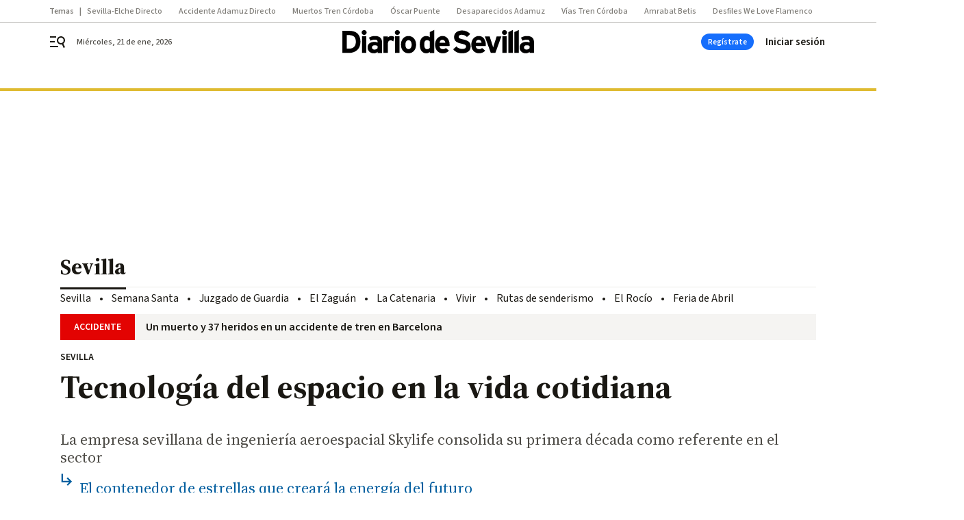

--- FILE ---
content_type: text/html; charset=UTF-8
request_url: https://www.diariodesevilla.es/sevilla/Tecnologia-espacio-vida-cotidiana_0_1770725073.html
body_size: 50250
content:



<!doctype html>
<html lang="es">
<head>
    <!-- bbnx generated at 2026-01-21T01:51:17+01:00 -->
    <meta charset="UTF-8">
    <meta name="viewport" content="width=device-width, initial-scale=1.0">
    <meta http-equiv="X-UA-Compatible" content="ie=edge">
    <meta name="generator" content="BBT bCube NX">

    <link rel="preconnect" href="https://fonts.googleapis.com">
<link rel="preconnect" href="https://fonts.gstatic.com" crossorigin>
<link href="https://fonts.googleapis.com/css2?family=Source+Sans+3:ital,wght@0,200..900;1,200..900&family=Source+Serif+4:ital,opsz,wght@0,8..60,200..900;1,8..60,200..900&display=swap" rel="stylesheet">

    <link rel="preload" href="/diariodesevilla/vendor.h-9f04c90ba4f98b79ed48.js" as="script">
    <link rel="preload" href="/diariodesevilla/app.h-513781fc8ff3ef4e66a6.js" as="script">
    <link rel="preload" href="/diariodesevilla/app.h-d1050e62cb2ae4df21e5.css" as="style">

    <title>Tecnología del espacio en la vida cotidiana</title>
    <meta name="description" content="La empresa sevillana de ingeniería aeroespacial Skylife consolida su primera década como referente en el sector">            <link rel="canonical" href="https://www.diariodesevilla.es/sevilla/Tecnologia-espacio-vida-cotidiana_0_1770725073.html">    
            
            <meta property="article:modified_time" content="2023-03-06T06:00:00+01:00">                    <meta property="article:published_time" content="2023-03-06T06:00:00+01:00">                    <meta property="article:section" content="Sevilla">                    <meta property="article:tag" content="Inteligencia Artificial">                    <meta name="author" content="Cristina Cueto">                    <meta http-equiv="Content-Type" content="text/html; charset=UTF-8">                    <meta name="generator" content="BBT bCube NX">                    <meta name="keywords" content="Tecnologia, espacio, vida, cotidiana">                    <meta property="og:description" content="La empresa sevillana de ingeniería aeroespacial Skylife consolida su primera década como referente en el sector">                    <meta property="og:image" content="https://static.grupojoly.com/clip/0edcc801-8656-4a5a-bebc-cd475c37f695_facebook-aspect-ratio_default_0.jpg">                    <meta property="og:image:height" content="628">                    <meta property="og:image:width" content="1200">                    <meta property="og:site_name" content="Diario de Sevilla">                    <meta property="og:title" content="Tecnología del espacio en la vida cotidiana">                    <meta property="og:type" content="article">                    <meta property="og:url" content="https://www.diariodesevilla.es/sevilla/Tecnologia-espacio-vida-cotidiana_0_1770725073.html">                    <meta name="publisher" content="Diario de Sevilla">                    <meta http-equiv="refresh" content="600">                    <meta name="robots" content="index,follow,max-image-preview:large">                    <meta name="twitter:card" content="summary_large_image">                    <meta name="twitter:description" content="La empresa sevillana de ingeniería aeroespacial Skylife consolida su primera década como referente en el sector">                    <meta name="twitter:image" content="https://static.grupojoly.com/clip/0edcc801-8656-4a5a-bebc-cd475c37f695_twitter-aspect-ratio_default_0.jpg">                    <meta name="twitter:title" content="Tecnología del espacio en la vida cotidiana">                    <link rel="shortcut icon" href="https://static.grupojoly.com/clip/108372d8-9fe3-481a-b862-582948534010_source-aspect-ratio_default_0.jpg" type="image/x-icon">                    <link rel="apple-touch-icon" href="https://static.grupojoly.com/joly/public/file/2024/0918/09/app-launcher-sevilla.png">                    <link href="https://www.diariodesevilla.es/sevilla/Tecnologia-espacio-vida-cotidiana_0_1770725073.amp.html" rel="amphtml">                    <meta property="mrf:canonical" content="https://www.diariodesevilla.es/sevilla/Tecnologia-espacio-vida-cotidiana_0_1770725073.html">                    <meta property="mrf:authors" content="Cristina Cueto Martín">                    <meta property="mrf:sections" content="Sevilla">                    <meta property="mrf:tags" content="noticia_id:7703403">                    <meta property="mrf:tags" content="fechapublicacion:20230306">                    <meta property="mrf:tags" content="lastmodify:ccueto">                    <meta property="mrf:tags" content="layout:noticias">                    <meta property="mrf:tags" content="accesstype:abierto">                    <meta property="mrf:tags" content="seotag:inteligencia-artificial">                    <meta property="mrf:tags" content="keywords:Tecnologia;espacio;vida;cotidiana">                    <meta property="mrf:tags" content="categoria:Sevilla">                    <meta property="mrf:tags" content="subcategoria:sinct">            
    
    <link rel="preconnect" href="https://static.grupojoly.com">
                                    <script type="application/ld+json">{"@context":"https:\/\/schema.org","@graph":[{"@context":"https:\/\/schema.org","@type":"NewsMediaOrganization","name":"Diario de Sevilla","url":"https:\/\/www.diariodesevilla.es","logo":{"@type":"ImageObject","url":"https:\/\/www.diariodesevilla.es\/static\/logos\/diariodesevilla.svg"},"sameAs":["https:\/\/www.facebook.com\/pages\/diariodesevillaes\/94693400619","https:\/\/twitter.com\/diariosevilla","https:\/\/www.instagram.com\/diariodesevilla","https:\/\/t.me\/diariodesevilla_es","https:\/\/www.tiktok.com\/diariodesevilla","https:\/\/es.linkedin.com\/company\/diariosevilla","https:\/\/www.youtube.com\/channel\/UCm94aQc908tT2uuHC-ftB3g"],"foundingDate":"1999-02-28T00:00:00+01:00","@id":"https:\/\/www.diariodesevilla.es#organization"},{"@context":"https:\/\/schema.org","@type":"BreadcrumbList","name":"Tecnolog\u00eda del espacio en la vida cotidiana","itemListElement":[{"@type":"ListItem","position":1,"item":{"@type":"CollectionPage","url":"https:\/\/www.diariodesevilla.es","name":"Diario de Sevilla","@id":"https:\/\/www.diariodesevilla.es"}},{"@type":"ListItem","position":2,"item":{"@type":"CollectionPage","url":"https:\/\/www.diariodesevilla.es\/sevilla\/","name":"Sevilla","@id":"https:\/\/www.diariodesevilla.es\/sevilla\/"}},{"@type":"ListItem","position":3,"item":{"@type":"WebPage","url":"https:\/\/www.diariodesevilla.es\/sevilla\/Tecnologia-espacio-vida-cotidiana_0_1770725073.html","name":"Tecnolog\u00eda del espacio en la vida cotidiana","@id":"https:\/\/www.diariodesevilla.es\/sevilla\/Tecnologia-espacio-vida-cotidiana_0_1770725073.html"}}],"@id":"https:\/\/www.diariodesevilla.es\/sevilla\/Tecnologia-espacio-vida-cotidiana_0_1770725073.html#breadcrumb"},{"@context":"https:\/\/schema.org","@type":"NewsArticle","headline":"Tecnolog\u00eda del espacio en la vida cotidiana","url":"https:\/\/www.diariodesevilla.es:443\/sevilla\/Tecnologia-espacio-vida-cotidiana_0_1770725073.html","image":[{"@type":"ImageObject","url":"https:\/\/static.grupojoly.com\/clip\/0edcc801-8656-4a5a-bebc-cd475c37f695_source-aspect-ratio_1600w_0.jpg","width":1600,"height":1066,"name":"Uno de los trabajadores hace pruebas en el simulador de realidad virtual.","author":{"@type":"Person","name":"Jos\u00e9 \u00c1ngel Garc\u00eda"}},{"@type":"ImageObject","url":"https:\/\/static.grupojoly.com\/clip\/f7910194-56c8-46ed-9a69-6ebb52db3b79_16-9-aspect-ratio_1600w_0.jpg","width":1600,"height":900,"name":"M\u00aa \u00c1ngeles Mart\u00edn Prats, directora general de Skylife, junto a Antonio Leopoldo Rodr\u00edguez, CTO de la compa\u00f1\u00eda.","author":{"@type":"Person","name":"Jos\u00e9 \u00c1ngel Garc\u00eda"}},{"@type":"ImageObject","url":"https:\/\/static.grupojoly.com\/clip\/755daf9e-1e54-4ed3-8a4c-71c92759fa29_16-9-aspect-ratio_1600w_0.jpg","width":1600,"height":900,"name":"Ingenieros trabajan en la primera planta de la compa\u00f1\u00eda Skylife Engineering.","author":{"@type":"Person","name":"Jos\u00e9 \u00c1ngel Garc\u00eda"}}],"datePublished":"2023-03-06T06:00:00+01:00","dateModified":"2023-03-06T06:00:00+01:00","publisher":{"@id":"https:\/\/www.diariodesevilla.es#organization"},"author":[{"@type":"Person","name":"Cristina Cueto","description":"Entre la secci\u00f3n de Local y Cultura. Ha trabajado en diferentes agencias de comunicaci\u00f3n a nivel nacional y ha pasado por el Parlamento Europeo en Bruselas. En 2023 regres\u00f3 a Diario de Sevilla, la escuela en la que aprendi\u00f3 la profesi\u00f3n cuando finaliz\u00f3 la carrera. Sevillana y riotinte\u00f1a, de 1992, se gradu\u00f3 en Periodismo por la Universidad de Sevilla en 2014.","url":"https:\/\/www.diariodesevilla.es\/cristina_cueto\/","image":"https:\/\/static.grupojoly.com\/joly\/public\/file\/2024\/0611\/18\/cristina-cueto.png"}],"mainEntityOfPage":"https:\/\/www.diariodesevilla.es\/sevilla\/Tecnologia-espacio-vida-cotidiana_0_1770725073.html","isAccessibleForFree":true,"articleSection":["Sevilla"],"articleBody":"Un grupo compuesto por cuatro ingenieros decidi\u00f3, hace m\u00e1s de una d\u00e9cada, cambiar el sue\u00f1o de trabajar en Estados Unidos para una prestigiosa empresa de telecomunicaciones o realizar labores de investigaci\u00f3n desde una universidad europea por fundar su propia compa\u00f1\u00eda en Sevilla y despegar en materia de emprendimiento con la compa\u00f1\u00eda Skylife Engineering. Lo que naci\u00f3 como una spin-off de la Universidad de Sevilla se ha convertido, 12 a\u00f1os despu\u00e9s y con dos crisis de por medio, en una compa\u00f1\u00eda que vuela sola y es referencia en tecnolog\u00eda aeron\u00e1utica y aeroespacial a nivel nacional e internacional. La startup, que ahora est\u00e1 compuesta por 65 profesionales, decidi\u00f3 trasladarse en 2018 del Parque Tecnol\u00f3gico Aer\u00f3polis a su sede actual en el Parque Cient\u00edfico y Tecnol\u00f3gico Cartuja. El objetivo de esta mudanza fue, seg\u00fan M\u00aa \u00c1ngeles Mart\u00edn, directora general y cofundadora de la compa\u00f1\u00eda, el de diversificar sus proyectos. \"Quer\u00edamos aplicar las tecnolog\u00edas a otros sectores como el de la energ\u00eda, la sanidad, la educaci\u00f3n, o la defensa\", explica Mart\u00edn. Que la compa\u00f1\u00eda haya conseguido aplicar las diferentes tecnolog\u00edas que desarrolla en varios sectores ha permitido que durante la pandemia no despidieran a nadie. De hecho, duplicaron la facturaci\u00f3n y el n\u00famero de ingenieros y personal de la corporaci\u00f3n. En este sentido, la directora general recalca que \"la empresa est\u00e1 en un buen momento, porque durante diez a\u00f1os hemos desarrollado mucha tecnolog\u00eda, mucho I+D y mucha investigaci\u00f3n. Ahora estamos industrializando y comercializando todas estas herramientas\".  El inmueble, que parece una oficina normal en su entrada por la calle Torricelli, alberga en su interior dos plantas que simulan la terminal de un aeropuerto. En la planta de abajo hay un laboratorio acristalado en el que se fabrican dispositivos en serie y en la de arriba se dise\u00f1an las herramientas de software, hardware y los simuladores de realidad virtual. En ambas, j\u00f3venes ingenieros con una media de edad de 30 a\u00f1os que trabajan codo con codo en las diferentes aplicaciones y sistemas que est\u00e1n desarrollando. La empresa cuenta con dos l\u00edneas de negocio claramente diferenciadas: la de sistemas embarcados y la de digitalizaci\u00f3n. \"La de sistemas embarcados ha supuesto un gran esfuerzo econ\u00f3mico y humano. Estamos altamente especializados en conversi\u00f3n de potencia y trabajamos en el avi\u00f3n de propulsi\u00f3n h\u00edbrida y en el aeroplano el\u00e9ctricos desde hace m\u00e1s de diez a\u00f1os\", apunta la directora general, quien hace especial hincapi\u00e9 adem\u00e1s en que ahora est\u00e1n dise\u00f1ando \"cargadores de coche para la compa\u00f1\u00eda Wallbox\". Seg\u00fan Mart\u00edn, el haber sido capaces de desarrollar sistemas complejos embarcados en un avi\u00f3n, siguiendo la estricta regulaci\u00f3n en materia aeron\u00e1utica, tambi\u00e9n les ha dado la capacidad de llevar esta tecnolog\u00eda a tierra y es esta diversificaci\u00f3n la que les permite obtener los recurrentes para seguir creciendo. Digitalizaci\u00f3n en la docencia o en medicina En cuanto a la l\u00ednea de digitalizaci\u00f3n, la directora general apunta que desarrollan desde hace m\u00e1s de 10 a\u00f1os el simulador virtual de Airbus Defence & Space, un sistema de entrenamiento virtual para pilotos y t\u00e9cnicos. Seg\u00fan la directora, \"esta experiencia y el conocimiento adquirido nos ha permitido aplicar esta tecnolog\u00eda a otros sectores como el educativo\".  De hecho, muchos centro de Formaci\u00f3n Profesional est\u00e1n contactando con la compa\u00f1\u00eda para aplicar esta herramienta virtual en la actualizaci\u00f3n de las herramientas educativas: \"Los alumnos pueden conocer las \u00faltimas tecnolog\u00edas y, de otro modo, no ser\u00eda posible porque el hardware envejece o est\u00e1n realizando pr\u00e1cticas con sistemas muy obsoletos. Este tipo de tecnolog\u00edas permite que los estudiantes tengan un aprendizaje m\u00e1s actualizado\", manifiesta Mart\u00edn. Tambi\u00e9n han sido coordinadores en un proyecto europeo para desarrollar un asistente digital que aprenda, mediante Inteligencia Artificial, las labores de asistencia con el piloto principal de un aeroplano. \"En caso de un contexto complejo, la computadora sugiere al profesional qu\u00e9 deber\u00eda hacer e incrementar la seguridad de tripulantes y pasajeros\", apostilla la directora, quien sugiere que este mismo concepto se puede aplicar en otros campos. \"Al final, un asistente digital es un computador que implementa Inteligencia Artificial y en base a datos, decisiones y resultados, va aprendiendo de forma que ayuda a las personas\". De este modo, una herramienta que nace en el \u00e1mbito aeroespacial se puede aplicar en medicina para ayudar a un profesional sanitario, en la docencia o en la industria, creando nuevos puestos de trabajo y potenciando la especializaci\u00f3n en las nuevas tecnolog\u00edas.","wordCount":795,"name":"Tecnolog\u00eda del espacio en la vida cotidiana","description":"La empresa sevillana de ingenier\u00eda aeroespacial Skylife consolida su primera d\u00e9cada como referente en el sector","keywords":["Inteligencia Artificial"]}]}</script>
                <!-- New cookie policies (Marfeel) -->
<script type="text/javascript">
    if (!window.didomiConfig) {
        window.didomiConfig = {};
    }
    if (!window.didomiConfig.notice) {
        window.didomiConfig.notice = {};
    }
    if (!window.didomiConfig.app) {
        window.didomiConfig.app = {};
    }

    // time in seconds pay to reject should be valid. In this example, one day in seconds is 86400.
    window.didomiConfig.app.deniedConsentDuration = 86400;
    window.didomiConfig.notice.enable = false;
</script>
<!-- End New cookie policies (Marfeel) -->

<!-- Didomi CMP -->
<script async type="text/javascript">window.gdprAppliesGlobally=true;(function(){function a(e){if(!window.frames[e]){if(document.body&&document.body.firstChild){var t=document.body;var n=document.createElement("iframe");n.style.display="none";n.name=e;n.title=e;t.insertBefore(n,t.firstChild)}
    else{setTimeout(function(){a(e)},5)}}}function e(n,r,o,c,s){function e(e,t,n,a){if(typeof n!=="function"){return}if(!window[r]){window[r]=[]}var i=false;if(s){i=s(e,t,n)}if(!i){window[r].push({command:e,parameter:t,callback:n,version:a})}}e.stub=true;function t(a){if(!window[n]||window[n].stub!==true){return}if(!a.data){return}
        var i=typeof a.data==="string";var e;try{e=i?JSON.parse(a.data):a.data}catch(t){return}if(e[o]){var r=e[o];window[n](r.command,r.parameter,function(e,t){var n={};n[c]={returnValue:e,success:t,callId:r.callId};a.source.postMessage(i?JSON.stringify(n):n,"*")},r.version)}}
        if(typeof window[n]!=="function"){window[n]=e;if(window.addEventListener){window.addEventListener("message",t,false)}else{window.attachEvent("onmessage",t)}}}e("__tcfapi","__tcfapiBuffer","__tcfapiCall","__tcfapiReturn");a("__tcfapiLocator");(function(e){
        var t=document.createElement("script");t.id="spcloader";t.type="text/javascript";t.async=true;t.src="https://sdk.privacy-center.org/"+e+"/loader.js?target="+document.location.hostname;t.charset="utf-8";var n=document.getElementsByTagName("script")[0];n.parentNode.insertBefore(t,n)})("6e7011c3-735d-4a5c-b4d8-c8b97a71fd01")})();</script>
<!-- End Didomi CMP -->
                                    <script>
    window.adMap = {"networkCode":"","adUnitPath":"","segmentation":{"site":"eru","domain":"https:\/\/www.diariodesevilla.es","id":"7703403","type":"content","subtype":"noticias","language":"es","category":["Sevilla"],"tags":["Inteligencia Artificial"],"authors":["Cristina Cueto"],"geocont":""},"bannerTop":null,"bannerUnderHeader":{"type":"html","id":1000028,"slotType":"BANNER","minimumReservedHeightMobile":115,"minimumReservedHeightDesktop":265,"name":"Top, Int, Skin RC","active":true,"code":"<div id=\"top\" class=\"henneoHB\"><\/div>\n<div id=\"int\" class=\"henneoHB\"><\/div>\n<div id=\"skin\" class=\"henneoHB\"><\/div>"},"bannerFooter":null,"afterContent":null,"skyLeft":{"type":"html","id":1000027,"slotType":"SKY","minimumReservedHeightMobile":null,"minimumReservedHeightDesktop":600,"name":"Skyizda RC","active":true,"code":"<div id=\"skyizda\" class=\"henneoHB\"><\/div>"},"skyRight":{"type":"html","id":1000026,"slotType":"SKY","minimumReservedHeightMobile":null,"minimumReservedHeightDesktop":600,"name":"Skydcha RC","active":true,"code":"<div id=\"skydcha\" class=\"henneoHB\"><\/div>"},"outOfPage":null,"list":[{"index":3,"position":{"type":"html","id":1000041,"slotType":"RECTANGLE","minimumReservedHeightMobile":250,"minimumReservedHeightDesktop":450,"name":"Intext Contenidos Noticias DDS","active":true,"code":"<div class=\"adv-intext\">\n<script>function a(r){try{for(;r.parent&&r!==r.parent;)r=r.parent;return r}catch(r){return null}}var n=a(window);if(n&&n.document&&n.document.body){var s=document.createElement(\"script\");s.setAttribute(\"data-gdpr-applies\", \"${gdpr}\");s.setAttribute(\"data-consent-string\", \"${gdpr_consent}\");s.src=\"https:\/\/static.sunmedia.tv\/integrations\/c95d9c69-8591-4631-b0a7-8cdb85275d14\/c95d9c69-8591-4631-b0a7-8cdb85275d14.js\",s.async=!0,n.document.body.appendChild(s)}<\/script>\n<\/div>"}}],"vastUrl":"https:\/\/vast.sunmedia.tv\/df40fa1e-ea46-48aa-9f19-57533868f398?rnd=__timestamp__&gdpr=${gdpr}&gdpr_consent=${gdpr_consent}&referrerurl=__page-url__&rw=__player-width__&rh=__player-height__&cp.schain=${supply_chain}&t=${VALUE}","adMapName":"Admap Contenidos columna derecha Desktop DDS","underRecirculationBannerLeft":null,"underRecirculationBannerRight":null} || [];
    window.adMapMobile = {"networkCode":"","adUnitPath":"","segmentation":{"site":"eru","domain":"https:\/\/www.diariodesevilla.es","id":"7703403","type":"content","subtype":"noticias","language":"es","category":["Sevilla"],"tags":["Inteligencia Artificial"],"authors":["Cristina Cueto"],"geocont":""},"bannerTop":{"type":"html","id":1000024,"slotType":"BANNER","minimumReservedHeightMobile":115,"minimumReservedHeightDesktop":265,"name":"Top, Int RC","active":true,"code":"<div id=\"top\" class=\"henneoHB\"><\/div>\n<div id=\"int\" class=\"henneoHB\"><\/div>"},"bannerUnderHeader":null,"bannerFooter":null,"afterContent":null,"skyLeft":null,"skyRight":null,"outOfPage":null,"list":[{"index":3,"position":{"type":"html","id":1000013,"slotType":"RECTANGLE","minimumReservedHeightMobile":600,"minimumReservedHeightDesktop":600,"name":"Right1 RC","active":true,"code":"<div class=\"henneoHB henneoHB-right\" ><\/div>"}},{"index":5,"position":{"type":"html","id":1000041,"slotType":"RECTANGLE","minimumReservedHeightMobile":250,"minimumReservedHeightDesktop":450,"name":"Intext Contenidos Noticias DDS","active":true,"code":"<div class=\"adv-intext\">\n<script>function a(r){try{for(;r.parent&&r!==r.parent;)r=r.parent;return r}catch(r){return null}}var n=a(window);if(n&&n.document&&n.document.body){var s=document.createElement(\"script\");s.setAttribute(\"data-gdpr-applies\", \"${gdpr}\");s.setAttribute(\"data-consent-string\", \"${gdpr_consent}\");s.src=\"https:\/\/static.sunmedia.tv\/integrations\/c95d9c69-8591-4631-b0a7-8cdb85275d14\/c95d9c69-8591-4631-b0a7-8cdb85275d14.js\",s.async=!0,n.document.body.appendChild(s)}<\/script>\n<\/div>"}},{"index":9,"position":{"type":"html","id":1000014,"slotType":"RECTANGLE","minimumReservedHeightMobile":600,"minimumReservedHeightDesktop":600,"name":"Right2 RC","active":true,"code":"<div class=\"henneoHB henneoHB-right\" ><\/div>"}},{"index":13,"position":{"type":"html","id":1000015,"slotType":"RECTANGLE","minimumReservedHeightMobile":600,"minimumReservedHeightDesktop":600,"name":"Right3 RC","active":true,"code":"<div class=\"henneoHB henneoHB-right\" ><\/div>"}},{"index":18,"position":{"type":"html","id":1000016,"slotType":"RECTANGLE","minimumReservedHeightMobile":600,"minimumReservedHeightDesktop":600,"name":"Right4 RC","active":true,"code":"<div class=\"henneoHB henneoHB-right\" ><\/div>"}}],"vastUrl":"https:\/\/vast.sunmedia.tv\/df40fa1e-ea46-48aa-9f19-57533868f398?rnd=__timestamp__&gdpr=${gdpr}&gdpr_consent=${gdpr_consent}&referrerurl=__page-url__&rw=__player-width__&rh=__player-height__&cp.schain=${supply_chain}&t=${VALUE}","adMapName":"Admap Contenidos Mobile DDS","underRecirculationBannerLeft":null,"underRecirculationBannerRight":null} || [];
</script>
                        
            <!-- Tag per site - Google Analytics -->

    
    <!-- Google Analytics -->
    <script>
        window.dataLayer = window.dataLayer || [];
        window.dataLayer.push({
                        'site': 'dsv',                        'categoria': 'Sevilla',                        'subcategoria': '',                        'secundarias': '',                        'section': 'Sevilla',                        'platform': 'Desktop',                        'layout': 'noticias',                        'createdby': 'ccueto',                        'titular': 'Tecnología-del-espacio-en-la-vida-cotidiana',                        'fechapublicacion': '20230306',                        'lastmodify': 'ccueto',                        'keywords': 'Tecnologia,espacio,vida,cotidiana',                        'noticia_id': '7703403',                        'seotag': 'inteligencia-artificial',                        'title': 'Tecnología del espacio en la vida cotidiana',                        'firma': 'Cristina Cueto',                        'media_id': '401',                        'author': 'Cristina Cueto Martín',                        'user': 'ccueto',                        'image': 'https://static.grupojoly.com/clip/0edcc801-8656-4a5a-bebc-cd475c37f695_16-9-aspect-ratio_25p_0.jpg',                        'canonical': 'https://www.diariodesevilla.es/sevilla/Tecnologia-espacio-vida-cotidiana_0_1770725073.html',                        'template': 'normal',                        'op_column': '',                        'fechadeactualizacion': '2023-03-06 09:49:08',                        'accesstype': 'abierto',                        'mediatype': 'imagen,h2',                        'user_logged': '0',                        'user_id': '',                        'ga_id': '',                        'su': '',                        'kid': ''                    });
    </script>
    <script>
    function updateDataLayerPlatform() {
        const isMobile = detectMob();
        if (isMobile) {
            window.dataLayer.push({ 'platform': 'Mobile' });
        }
    }

    function detectMob() {
        const toMatch = [
            /Android/i,
            /webOS/i,
            /iPhone/i,
            /iPad/i,
            /iPod/i,
            /BlackBerry/i,
            /Windows Phone/i
        ];

        return toMatch.some((toMatchItem) => {
            return navigator.userAgent.match(toMatchItem);
        });
    }

    updateDataLayerPlatform();
    </script>

    <!-- Google Tag Manager -->
    <script>
    window.jolTagManagerId = "GTM-W5GDNS";
    (function (w, d, s, l, i) {
        w[l] = w[l] || [];
        w[l].push({ 'gtm.start': new Date().getTime(), event: 'gtm.js' });
        const f = d.getElementsByTagName(s)[0],
            j = d.createElement(s),
            dl = l != 'dataLayer' ? '&l=' + l : '';
        j.src = 'https://www.googletagmanager.com/gtm.js?id=' + i + dl;
        j.async = 'true';
        f.parentNode.insertBefore(j, f);
    })(window, document, 'script', 'dataLayer', 'GTM-W5GDNS');
    </script>
    <!-- End Google Tag Manager -->

<!-- Google Tag Manager (Alayans -> Addoor) - https://mgr.bitban.com/issues/129004 -->
<script>(function(w,d,s,l,i){w[l]=w[l]||[]; w[l].push({'gtm.start':new Date().getTime(), event:'gtm.js'});var f=d.getElementsByTagName(s)[0],j=d.createElement(s), dl=l!='dataLayer'?'&l='+l:'';j.async=true;j.src='https://www.googletagmanager.com/gtm.js?id='+i+dl;f.parentNode.insertBefore(j,f);
    })(window,document, 'script', 'dataLayer', 'GTM-P3BNRJ4L'); </script>
<!-- End Google Tag Manager -->
    
                        <style>
        #related-7703403 {
            display: none;
        }
    </style>
    <link rel="preload" href="/diariodesevilla/brick/hot-topics-joly-default-brick.h-8762d46ccd6151052390.css" as="style"><link rel="preload" href="/diariodesevilla/brick/header-joly-default-brick.h-71ea5e9183af735866fb.css" as="style"><link rel="preload" href="/diariodesevilla/brick/footer-joly-default-brick.h-744b45ddbf3c7553f4a1.css" as="style"><link rel='stylesheet' href='/diariodesevilla/brick/hot-topics-joly-default-brick.h-8762d46ccd6151052390.css'><link rel='stylesheet' href='/diariodesevilla/brick/header-joly-default-brick.h-71ea5e9183af735866fb.css'><link rel='stylesheet' href='/diariodesevilla/brick/footer-joly-default-brick.h-744b45ddbf3c7553f4a1.css'>

    <link rel="stylesheet" href="/diariodesevilla/app.h-d1050e62cb2ae4df21e5.css">

                
                                
                    <!-- Seedtag Config -->
<script defer>
!function(){window.hb_now=Date.now();var e=document.getElementsByTagName("script")[0],t="https://hb.20m.es/stable/config/grupojoly.com/desktop-mobile.min.js";
window.location.search.match(/hb_test=true/)&&(t=t.replace("/stable/","/test/"));var n=document.createElement("script");n.async=!0,n.src=t,e.parentNode.insertBefore(n,e)}();
</script>
<!-- Indigitall -->
<script defer type="text/javascript" src="/static/indigitall/sdk.min.js"></script>
<script defer type="text/javascript" src="/static/indigitall/worker.min.js"></script>
<!-- GFK -->

    
    <script defer type="text/javascript">
        var gfkS2sConf = {
            media: "DiariodesevillaWeb",
            url: "//es-config.sensic.net/s2s-web.js",
            type:     "WEB",
            logLevel: "none"
        };

        (function (w, d, c, s, id, v) {
            if (d.getElementById(id)) {
                return;
            }

            w.gfkS2sConf = c;
            w[id] = {};
            w[id].agents = [];
            var api = ["playStreamLive", "playStreamOnDemand", "stop", "skip", "screen", "volume", "impression"];
            w.gfks = (function () {
                function f(sA, e, cb) {
                    return function () {
                        sA.p = cb();
                        sA.queue.push({f: e, a: arguments});
                    };
                }
                function s(c, pId, cb) {
                    var sA = {queue: [], config: c, cb: cb, pId: pId};
                    for (var i = 0; i < api.length; i++) {
                        var e = api[i];
                        sA[e] = f(sA, e, cb);
                    }
                    return sA;
                }
                return s;
            }());
            w[id].getAgent = function (cb, pId) {
                var a = {
                    a: new w.gfks(c, pId || "", cb || function () {
                        return 0;
                    })
                };
                function g(a, e) {
                    return function () {
                        return a.a[e].apply(a.a, arguments);
                    }
                }
                for (var i = 0; i < api.length; i++) {
                    var e = api[i];
                    a[e] = g(a, e);
                }
                w[id].agents.push(a);
                return a;
            };

            var lJS = function (eId, url) {
                var tag = d.createElement(s);
                var el = d.getElementsByTagName(s)[0];
                tag.id = eId;
                tag.async = true;
                tag.type = 'text/javascript';
                tag.src = url;
                el.parentNode.insertBefore(tag, el);
            };

            if (c.hasOwnProperty(v)) {lJS(id + v, c[v]);}
            lJS(id, c.url);
        })(window, document, gfkS2sConf, 'script', 'gfkS2s', 'visUrl');
    </script>
    <script defer type="text/javascript">
        var agent = gfkS2s.getAgent();
        let c1 = window.location.hostname.replace("www.", "");
        let c2 = "homepage";
        if (window.location.pathname.length > 1) {
            c2 = window.location.pathname;
            if (window.location.pathname.lastIndexOf("/") > 0) {
                c2 = window.location.pathname.substring(1, window.location.pathname.lastIndexOf("/"));
            }
        }
        var customParams = {
            c1: c1,
            c2: c2
        }

        agent.impression("default", customParams);
    </script>
<!-- Marfeel head-->
<script defer type="text/javascript">
    function e(e){var t=!(arguments.length>1&&void 0!==arguments[1])||arguments[1],c=document.createElement("script");c.src=e,t?c.type="module":(c.async=!0,c.type="text/javascript",c.setAttribute("nomodule",""));var n=document.getElementsByTagName("script")[0];n.parentNode.insertBefore(c,n)}function t(t,c,n){var a,o,r;null!==(a=t.marfeel)&&void 0!==a||(t.marfeel={}),null!==(o=(r=t.marfeel).cmd)&&void 0!==o||(r.cmd=[]),t.marfeel.config=n,t.marfeel.config.accountId=c;var i="https://sdk.mrf.io/statics";e("".concat(i,"/marfeel-sdk.js?id=").concat(c),!0),e("".concat(i,"/marfeel-sdk.es5.js?id=").concat(c),!1)}!function(e,c){var n=arguments.length>2&&void 0!==arguments[2]?arguments[2]:{};t(e,c,n)}(window,3358,{} /*config*/);
</script>

<!-- Interstitial Adgage -->
    <script defer src="https://cdn.adkaora.space/grupojoly/generic/prod/adk-init.js" data-version="v3" type="text/javascript"></script>
<!-- Besocy head -->
<script>
(function(d,s,id,h,t){
    var js,r,djs = d.getElementsByTagName(s)[0];
    if (d.getElementById(id)) {return;}
    js = d.createElement('script');js.id =id;js.async=1;
    js.h=h;js.t=t;
    r=encodeURI(btoa(d.referrer));
    js.src="//"+h+"/pixel/js/"+t+"/"+r;
    djs.parentNode.insertBefore(js, djs);
}(document, 'script', 'dogtrack-pixel','joly.spxl.socy.es', 'JOLYOzD0eCrpfv'));
</script>
<!-- Besocy head -->

<!-- Permutive -->


        
<script defer type="text/javascript" src="https://cdns.gigya.com/js/gigya.js?apiKey=3_IPxkY010iDdY8YRAIznLD5K6XCxQJaxdK3c-03dk9hzyZjB-RU1W33KBZg0R1LyD">
    {
        'lang': 'es',
        'sessionExpiration': 2592000,
    }
</script>
        
    <style>@media all and (max-width: 768px) {#id-bannerTop { min-height: 115px; }} </style>
<style>@media all and (min-width: 769px) {#id-bannerUnderHeader { min-height: 265px; }} </style>
<style>@media all and (min-width: 1100px) {#id-1000041-advertising--desktop { min-height: 486px; }} </style>
<style>@media all and (max-width: 1099px) {#id-1000013-advertising--mobile { min-height: 636px; }} </style>
<style>@media all and (max-width: 1099px) {#id-1000041-advertising--mobile { min-height: 286px; }} </style>
<style>@media all and (max-width: 1099px) {#id-1000014-advertising--mobile { min-height: 636px; }} </style>
<style>@media all and (max-width: 1099px) {#id-1000015-advertising--mobile { min-height: 636px; }} </style>
</head>


<body class="web-mode diariodesevilla  sky-grid sky-grid-content">

  
      <!-- Global site tag (gtag.js) - Google Analytics -->

    <!-- Google Tag Manager (noscript) -->
    <noscript><iframe src="https://www.googletagmanager.com/ns.html?id=GTM-W5GDNS"
                      height="0" width="0" style="display:none;visibility:hidden"></iframe></noscript>
    <!-- End Google Tag Manager (noscript) -->
  
        
            <!-- Begin comScore Tag -->
        <script>
            var _comscore = _comscore || [];
            _comscore.push({ c1: "2", c2: "14621244" });
            (function() {
                var s = document.createElement("script"), el = document.getElementsByTagName("script")[0]; s.async = true;
                s.src = "https://sb.scorecardresearch.com/cs/14621244/beacon.js";
                el.parentNode.insertBefore(s, el);
            })();
        </script>
        <noscript>
            <img src="https://sb.scorecardresearch.com/p?c1=2&c2=14621244&cv=3.6&cj=1" alt="comScore">
        </noscript>
        <!-- End comScore Tag -->
    
  
  
<div id="app">
    <page-variables :content-id="7703403"                    :running-in-showroom="false"
                    :site-url="&quot;https:\/\/www.diariodesevilla.es&quot;"
                    :site="{&quot;id&quot;:12,&quot;name&quot;:&quot;Diario de Sevilla&quot;,&quot;alias&quot;:&quot;diariodesevilla&quot;,&quot;url&quot;:&quot;https:\/\/www.diariodesevilla.es&quot;,&quot;staticUrl&quot;:null,&quot;scheme&quot;:&quot;https&quot;,&quot;mediaId&quot;:2}"
                    :preview="false"
                    :feature-flags="{&quot;CmsAuditLog.enabled&quot;:true,&quot;ManualContentIdInBoardsAndComposition.enabled&quot;:true,&quot;ShowLanguageToolFAB.Enabled&quot;:true}"></page-variables>
                                            <nx-paywall-manager :content-id="7703403"></nx-paywall-manager>
            <nx-paywall-version-testing></nx-paywall-version-testing>
            
            
                        <aside id="id-bannerTop" data-ad-type="bannerTop">
                <nx-advertising-position type="bannerTop"></nx-advertising-position>
            </aside>
            
            
            
        
            <div class="top_container">
                        <nav aria-label="Saltar al contenido">
                <a href="#content-body" tabindex="0" class="sr-only gl-accessibility">Ir al contenido</a>
            </nav>
            
                                            
                
    <nav class="topic_nav middle  ">
        <div class="topic_nav--wrap A-100-500-500-N">
            <span class="topic_nav--title A-100-700-500-N">Temas</span>
                            
    <a href="https://www.diariodesevilla.es/sevillafc/elche-sevilla-directo-minuto-silencio_10_2005682443.html"
       class=""
        title="Sevilla-Elche Directo"                      >Sevilla-Elche Directo</a>
                            
    <a href="https://www.diariodesevilla.es/sevilla/ultima-hora-accidente-trenes-adamuz_10_2005677684.html"
       class=""
        title="Accidente Adamuz Directo"                      >Accidente Adamuz Directo</a>
                            
    <a href="https://www.diariodesevilla.es/andalucia/descarrilan-trenes-incidente-desvio-adamuz_0_2005673948.html"
       class=""
        title="Muertos Tren Córdoba"                      >Muertos Tren Córdoba</a>
                            
    <a href="https://www.diariodesevilla.es/andalucia/oscar-puente-investigan-si-rotura_0_2005683359.html"
       class=""
        title="Óscar Puente"                      >Óscar Puente</a>
                            
    <a href="https://www.diariodesevilla.es/andalucia/redes-sociales-vuelcan-busqueda-desaparecidos-accidente-ademuz_0_2005679599.html"
       class=""
        title="Desaparecidos Adamuz"                      >Desaparecidos Adamuz</a>
                            
    <a href="https://www.diariodesevilla.es/andalucia/maquinistas-denuncian-falta-mantenimiento-eficaz-infraestructura-ferroviaria_0_2005678238.html"
       class=""
        title="Vías Tren Córdoba"                      >Vías Tren Córdoba</a>
                            
    <a href="https://www.diariodesevilla.es/realbetis/amrabat-copa-africa-marruecos-artroscopia-betis-operacion-lesion_0_2005681279.html"
       class=""
        title="Amrabat Betis"                      >Amrabat Betis</a>
                            
    <a href="https://www.diariodesevilla.es/wappissima/moda-flamenca/we-love-flamenco-2026-quinto-dia-desfiles_0_2005671547.html"
       class=""
        title="Desfiles We Love Flamenco"                      >Desfiles We Love Flamenco</a>
                    </div>
        <span class="topic_nav--arrow"><svg height="14" viewBox="0 0 9 14" width="9" xmlns="http://www.w3.org/2000/svg"><path d="m0 1.645 5.56275304 5.355-5.56275304 5.355 1.71255061 1.645 7.28744939-7-7.28744939-7z"/></svg></span>
    </nav>

            
                                            
                
<nx-header-joly-default inline-template>
    <header class="bbnx-header diariodesevilla  "
            :class="{
            'sticky': this.headerSticky,
            'stickeable': this.headerStickable,
            'open_menu': this.openMenu,
            'open_search': this.openSearch }">
        <div class="bbnx-header-wrapper">
            <button class="burger"
                    aria-expanded="false"
                    @click.stop="toggleMenu"
                    aria-label="header.menu.open">
                <span class="sr-only">header.menu.open</span>
                <svg width="24" height="24" viewBox="0 0 24 24" fill="none" xmlns="http://www.w3.org/2000/svg">
<path fill-rule="evenodd" clip-rule="evenodd" d="M10 4H1V6H10V4ZM13 18H1V20H13V18ZM1 11H8V13H1V11ZM22.6453 12.0163C23.7635 8.89772 22.15 5.46926 19.0388 4.35308C15.9275 3.23699 12.4933 4.85461 11.3627 7.96875C10.2322 11.0829 11.8322 14.5178 14.939 15.6462C16.1126 16.0666 17.3318 16.0999 18.4569 15.8118L20.8806 21L22.9881 20.0095L20.5604 14.812C21.4838 14.1292 22.2237 13.1761 22.6453 12.0163ZM13.3081 8.64794C14.061 6.60972 16.3173 5.56022 18.3531 6.30143C20.3991 7.05629 21.4422 9.32957 20.6794 11.3795L20.6208 11.5266C19.8047 13.463 17.6031 14.4318 15.6213 13.6973C13.5898 12.9445 12.5552 10.6862 13.3081 8.64794Z" fill="#1A1813"/>
</svg>

            </button>
            <span class="register-date register-date--xl A-100-500-500-N" v-text="dateTimeNow"></span>
                        <a href="/" class="logo expanded" title="Ir a Diario de Sevilla">
                                                            <svg width="400" height="52" viewBox="0 0 400 52" fill="none" xmlns="http://www.w3.org/2000/svg">
<g clip-path="url(#clip0_3609_17963)">
<path fill-rule="evenodd" clip-rule="evenodd" d="M68.5555 14.1811C76.8542 14.1811 82.5405 18.4156 82.7482 26.0488L82.7541 26.4845V49.9376H73.5567V47.6081C71.4451 49.6152 68.6305 50.7144 65.7181 50.6687C59.1925 50.6687 52.6498 46.6724 52.6498 38.1997C52.6498 30.4639 58.9297 26.6162 66.8484 26.6162C68.966 26.5407 71.0719 26.9309 73.0186 27.756L73.5454 27.9918V26.2795C73.5454 23.7899 71.8838 21.7687 68.561 21.7687C64.58 21.7687 62.4024 22.3147 59.439 23.8725L58.9642 24.1269L55.4246 17.7096C59.5067 15.3801 62.9091 14.1811 68.5555 14.1811ZM138.053 14.1929C147.187 14.1929 153.93 21.723 153.93 32.4615C153.93 43.2008 147.193 50.6688 138.053 50.6688C128.912 50.6688 122.239 43.1955 122.239 32.4615C122.239 21.7291 128.918 14.1929 138.053 14.1929ZM191.73 1.32998V49.9376H182.516V47.7343C180.522 49.6187 177.883 50.6687 175.139 50.6687C167.683 50.6687 161.54 45.0622 161.54 31.994C161.54 21.5236 166.479 14.1871 175.139 14.1871C177.682 14.1631 180.148 15.0174 182.127 16.596L182.516 16.9214V5.92576L191.73 1.32998ZM249.81 2.4717C257.094 2.4717 262.415 5.20675 266.8 9.81401L260.086 16.3793C257.089 13.3135 253.749 11.578 249.472 11.578C244.46 11.578 242.793 13.7134 242.793 15.7796C242.793 18.7144 244.797 19.6448 252.213 21.3803C259.629 23.1163 267.811 25.6513 267.811 35.7853C267.811 44.6572 262.227 50.6632 249.484 50.6632H249.472C241.663 50.6632 234.88 47.3919 231.352 42.1847L238.071 36.1851C241.326 39.9865 245.528 41.5166 250.009 41.5166C255.554 41.5166 258.162 39.9809 258.162 36.4474C258.162 33.4442 256.558 32.1137 247.737 30.11C239.139 28.1122 233.155 25.3773 233.155 16.1741C233.155 7.70162 240.578 2.4717 249.81 2.4717ZM209.126 14.1759C218.449 14.1759 223.85 22.4369 223.85 32.4448C223.852 33.0947 223.833 33.7438 223.792 34.3917L223.713 35.3626H202.8C203.137 40.1814 206.66 41.9909 209.988 41.9909C212.108 42.0695 214.163 41.2803 215.681 39.8152L215.977 39.5132L222.513 44.9934C219.694 48.5965 214.647 50.6632 209.988 50.6632C199.934 50.6632 193.523 43.526 193.523 32.4448C193.523 21.6947 200.266 14.1759 209.126 14.1759ZM284.709 14.1758C293.877 14.1758 299.253 22.1639 299.429 31.9459L299.434 32.4449C299.434 33.0924 299.414 33.7414 299.373 34.39L299.296 35.3626H278.384C278.721 40.1814 282.244 41.9908 285.572 41.9908C287.692 42.0699 289.746 41.2806 291.264 39.8153L291.561 39.5133L298.097 44.9934C295.277 48.5965 290.23 50.6632 285.572 50.6632C275.518 50.6632 269.106 43.5261 269.106 32.4449C269.106 21.6946 275.849 14.1758 284.709 14.1758ZM385.801 14.181C394.1 14.181 399.786 18.4156 399.994 26.0489L400 26.4846V49.9376L399.988 49.921H390.774V47.5912C388.662 49.5978 385.848 50.697 382.935 50.6521C376.41 50.6521 369.867 46.6555 369.867 38.1828C369.867 30.4469 376.148 26.5983 384.065 26.5983C386.188 26.5265 388.299 26.9218 390.247 27.754L390.774 27.9918V26.2795C390.774 23.7899 389.113 21.7688 385.79 21.7688C381.815 21.7688 379.637 22.3147 376.683 23.8724L376.21 24.1269L372.67 17.7096C376.752 15.3802 380.155 14.181 385.801 14.181ZM119.338 14.8663V49.9144H110.124V14.8663H119.338ZM355.857 1.32996V49.9145H346.642V5.92574L355.857 1.32996ZM307.403 14.9179L312.542 31.1036C313.409 33.7702 314.34 37.0982 314.74 38.7594C315.14 37.0465 316.075 33.8325 316.943 31.1036L322.048 14.9179H331.918L319.341 49.9145H309.869L297.264 14.9179H307.403ZM50.075 14.8663V49.9144H40.8602V14.8663H50.075ZM14.5983 3.25375C27.7308 3.25375 37.5271 9.37453 37.767 25.9548L37.7715 26.5815C37.7715 42.7652 26.2176 49.7372 14.3854 49.9111L13.9302 49.9144H0V3.25375H14.5983ZM108.725 16.6305L106.321 25.6341L106.327 25.6623C104.901 24.2563 102.997 23.4404 100.995 23.3783C97.3922 23.3783 95.0575 24.9087 95.0575 30.9665V49.9145H85.8427V14.9179H95.0575V17.2588C96.9169 15.2723 99.5247 14.158 102.245 14.1871C104.645 14.0984 106.98 14.9789 108.725 16.6305ZM343.011 14.8663V49.9144H333.797V14.8663H343.011ZM368.24 1.32996V49.9145H359.026V5.92574L368.24 1.32996ZM67.1624 33.7983C63.7084 33.7983 61.8473 35.4029 61.8473 38.2108C61.8473 40.6833 63.2404 42.8926 67.1624 42.8926C70.0126 42.8926 72.3374 41.4831 73.4118 39.8899L73.5567 39.6612L73.5394 39.6841V35.2713C71.9469 34.2658 70.4164 33.7983 67.1624 33.7983ZM384.397 33.7578C380.943 33.7578 379.081 35.3625 379.081 38.172C379.081 40.6432 380.474 42.8524 384.397 42.8524C387.247 42.8524 389.557 41.4534 390.629 39.8712L390.774 39.644V35.2311C389.181 34.2265 387.651 33.7578 384.397 33.7578ZM176.716 22.8829L176.333 22.8877C172.81 22.8877 170.886 25.9539 170.886 31.8229C170.886 39.0226 173.273 42.0251 176.863 42.0251C179.581 42.0251 181.036 40.9226 182.315 39.3439L182.516 39.0907V25.891C181.236 24.1273 179.244 23.0398 177.096 22.898L176.716 22.8829ZM138.053 23.0532C133.645 23.0532 131.584 27.0616 131.584 32.4615C131.584 37.8627 133.657 41.7969 138.053 41.7969C142.449 41.7969 144.584 37.3322 144.584 32.4615C144.584 27.1243 142.46 23.0532 138.053 23.0532ZM14.2844 12.3311H9.36301V40.8604H13.9302C23.5299 40.8604 27.997 35.3146 28.1535 27.0418L28.1578 26.5878C28.1578 17.0588 24.104 12.3311 14.2844 12.3311ZM284.213 22.1625C281.012 22.1625 278.974 24.7178 278.542 28.0912L278.503 28.443H290.492L290.499 28.4656C290.23 25.314 288.363 22.1685 284.213 22.1625ZM208.635 22.1686C205.434 22.1686 203.396 24.7237 202.965 28.0971L202.926 28.4489L214.884 28.4483L214.857 28.1704C214.516 25.2189 212.748 22.3592 209.015 22.1777L208.635 22.1686ZM45.6386 1.63236C48.4156 1.72347 50.6458 3.95309 50.7372 6.73089C50.7064 9.62767 48.3641 11.967 45.4675 11.9948C42.5688 11.9703 40.2236 9.62978 40.1925 6.73089C40.288 3.819 42.7263 1.53669 45.6386 1.63236ZM114.902 1.63236C117.679 1.72347 119.909 3.95309 120.001 6.73089C119.969 9.62767 117.628 11.967 114.731 11.9948C111.832 11.9703 109.487 9.62978 109.456 6.73089C109.552 3.819 111.99 1.53669 114.902 1.63236ZM338.575 1.63236C341.353 1.72347 343.582 3.95379 343.674 6.73089C343.642 9.62767 341.3 11.967 338.404 11.9948C335.505 11.9703 333.16 9.62978 333.129 6.73089C333.225 3.819 335.663 1.53669 338.575 1.63236Z" fill="#010000"/>
</g>
<defs>
<clipPath id="clip0_3609_17963">
<rect width="400" height="51.233" fill="white" transform="translate(0 0.383484)"/>
</clipPath>
</defs>
</svg>

                                                    </a>
                            <ul class="navigation">
                                            <li class="navigation-item">
                                                            <a class="navigation-item-title A-200-700-500-C" title="Sevilla"
                                   href="https://www.diariodesevilla.es/sevilla/"
                                                                      rel="noreferrer">
                                   Sevilla
                                                                          <span class="navigation-item-icon"><svg height="5" viewBox="0 0 10 5" width="10" xmlns="http://www.w3.org/2000/svg"><path d="m0 0 5 5 5-5z"/></svg>
</span>
                                                                   </a>
                                                                                        <ul class="navigation-item-children" aria-expanded="true">
                                                                            <li>
                                                                                            <a class="navigation-item-children-title A-200-300-500-N"
                                                   title="Sevilla"
                                                   href="https://www.diariodesevilla.es/sevilla/"
                                                                                                       rel="noreferrer">
                                                   Sevilla
                                                </a>
                                                                                    </li>
                                                                            <li>
                                                                                            <a class="navigation-item-children-title A-200-300-500-N"
                                                   title="Vivir"
                                                   href="https://www.diariodesevilla.es/vivirensevilla/"
                                                                                                       rel="noreferrer">
                                                   Vivir
                                                </a>
                                                                                    </li>
                                                                            <li>
                                                                                            <a class="navigation-item-children-title A-200-300-500-N"
                                                   title="El Rocío"
                                                   href="https://www.diariodesevilla.es/elrocio/"
                                                                                                       rel="noreferrer">
                                                   El Rocío
                                                </a>
                                                                                    </li>
                                                                            <li>
                                                                                            <a class="navigation-item-children-title A-200-300-500-N"
                                                   title="Semana Santa"
                                                   href="https://www.diariodesevilla.es/semana_santa/"
                                                                                                       rel="noreferrer">
                                                   Semana Santa
                                                </a>
                                                                                    </li>
                                                                            <li>
                                                                                            <a class="navigation-item-children-title A-200-300-500-N"
                                                   title="Feria de Abril"
                                                   href="https://www.diariodesevilla.es/feria_de_abril/"
                                                                                                       rel="noreferrer">
                                                   Feria de Abril
                                                </a>
                                                                                    </li>
                                                                            <li>
                                                                                            <a class="navigation-item-children-title A-200-300-500-N"
                                                   title="Juzgado de Guardia"
                                                   href="https://www.diariodesevilla.es/juzgado_de_guardia/"
                                                                                                       rel="noreferrer">
                                                   Juzgado de Guardia
                                                </a>
                                                                                    </li>
                                                                            <li>
                                                                                            <a class="navigation-item-children-title A-200-300-500-N"
                                                   title="Senderismo"
                                                   href="https://www.diariodesevilla.es/vivirensevilla/rutas-senderismo/"
                                                                                                       rel="noreferrer">
                                                   Senderismo
                                                </a>
                                                                                    </li>
                                                                    </ul>
                                                    </li>
                                            <li class="navigation-item">
                                                            <a class="navigation-item-title A-200-700-500-C" title="Provincia"
                                   href="https://www.diariodesevilla.es/provincia/"
                                                                      rel="noreferrer">
                                   Provincia
                                                                          <span class="navigation-item-icon"><svg height="5" viewBox="0 0 10 5" width="10" xmlns="http://www.w3.org/2000/svg"><path d="m0 0 5 5 5-5z"/></svg>
</span>
                                                                   </a>
                                                                                        <ul class="navigation-item-children" aria-expanded="true">
                                                                            <li>
                                                                                            <a class="navigation-item-children-title A-200-300-500-N"
                                                   title="Provincia"
                                                   href="https://www.diariodesevilla.es/provincia/"
                                                                                                       rel="noreferrer">
                                                   Provincia
                                                </a>
                                                                                    </li>
                                                                            <li>
                                                                                            <a class="navigation-item-children-title A-200-300-500-N"
                                                   title="Dos Hermanas"
                                                   href="https://www.diariodesevilla.es/doshermanas/"
                                                                                                       rel="noreferrer">
                                                   Dos Hermanas
                                                </a>
                                                                                    </li>
                                                                            <li>
                                                                                            <a class="navigation-item-children-title A-200-300-500-N"
                                                   title="Alcalá de Guadaíra"
                                                   href="https://www.diariodesevilla.es/alcala_de_guadaira/"
                                                                                                       rel="noreferrer">
                                                   Alcalá de Guadaíra
                                                </a>
                                                                                    </li>
                                                                            <li>
                                                                                            <a class="navigation-item-children-title A-200-300-500-N"
                                                   title="Aljarafe"
                                                   href="https://www.diariodesevilla.es/aljarafe/"
                                                                                                       rel="noreferrer">
                                                   Aljarafe
                                                </a>
                                                                                    </li>
                                                                            <li>
                                                                                            <a class="navigation-item-children-title A-200-300-500-N"
                                                   title="Tomares"
                                                   href="https://www.diariodesevilla.es/provincia/tomares/"
                                                                                                       rel="noreferrer">
                                                   Tomares
                                                </a>
                                                                                    </li>
                                                                    </ul>
                                                    </li>
                                            <li class="navigation-item">
                                                            <a class="navigation-item-title A-200-700-500-C" title="Andalucía"
                                   href="https://www.diariodesevilla.es/andalucia/"
                                                                      rel="noreferrer">
                                   Andalucía
                                                                          <span class="navigation-item-icon"><svg height="5" viewBox="0 0 10 5" width="10" xmlns="http://www.w3.org/2000/svg"><path d="m0 0 5 5 5-5z"/></svg>
</span>
                                                                   </a>
                                                                                        <ul class="navigation-item-children" aria-expanded="true">
                                                                            <li>
                                                                                            <a class="navigation-item-children-title A-200-300-500-N"
                                                   title="Almería"
                                                   href="https://www.diariodealmeria.es/almeria/"
                                                   target="_blank"                                                    rel="noreferrer">
                                                   Almería
                                                </a>
                                                                                    </li>
                                                                            <li>
                                                                                            <a class="navigation-item-children-title A-200-300-500-N"
                                                   title="Cádiz"
                                                   href="https://www.diariodecadiz.es/cadiz/"
                                                   target="_blank"                                                    rel="noreferrer">
                                                   Cádiz
                                                </a>
                                                                                    </li>
                                                                            <li>
                                                                                            <a class="navigation-item-children-title A-200-300-500-N"
                                                   title="Córdoba"
                                                   href="https://www.eldiadecordoba.es/cordoba/"
                                                   target="_blank"                                                    rel="noreferrer">
                                                   Córdoba
                                                </a>
                                                                                    </li>
                                                                            <li>
                                                                                            <a class="navigation-item-children-title A-200-300-500-N"
                                                   title="Granada"
                                                   href="https://www.granadahoy.com/granada/"
                                                   target="_blank"                                                    rel="noreferrer">
                                                   Granada
                                                </a>
                                                                                    </li>
                                                                            <li>
                                                                                            <a class="navigation-item-children-title A-200-300-500-N"
                                                   title="Huelva"
                                                   href="https://www.huelvainformacion.es/huelva/"
                                                   target="_blank"                                                    rel="noreferrer">
                                                   Huelva
                                                </a>
                                                                                    </li>
                                                                            <li>
                                                                                            <a class="navigation-item-children-title A-200-300-500-N"
                                                   title="Jaén"
                                                   href="https://www.jaenhoy.es/jaen/"
                                                   target="_blank"                                                    rel="noreferrer">
                                                   Jaén
                                                </a>
                                                                                    </li>
                                                                            <li>
                                                                                            <a class="navigation-item-children-title A-200-300-500-N"
                                                   title="Málaga"
                                                   href="https://www.malagahoy.es/malaga/"
                                                   target="_blank"                                                    rel="noreferrer">
                                                   Málaga
                                                </a>
                                                                                    </li>
                                                                            <li>
                                                                                            <a class="navigation-item-children-title A-200-300-500-N"
                                                   title="Sevilla"
                                                   href="https://www.diariodesevilla.es/sevilla/"
                                                                                                       rel="noreferrer">
                                                   Sevilla
                                                </a>
                                                                                    </li>
                                                                    </ul>
                                                    </li>
                                            <li class="navigation-item">
                                                            <a class="navigation-item-title A-200-700-500-C" title="España"
                                   href="https://www.diariodesevilla.es/espana/"
                                                                      rel="noreferrer">
                                   España
                                                                   </a>
                                                                                </li>
                                            <li class="navigation-item">
                                                            <a class="navigation-item-title A-200-700-500-C" title="Economía"
                                   href="https://www.diariodesevilla.es/economia/"
                                                                      rel="noreferrer">
                                   Economía
                                                                          <span class="navigation-item-icon"><svg height="5" viewBox="0 0 10 5" width="10" xmlns="http://www.w3.org/2000/svg"><path d="m0 0 5 5 5-5z"/></svg>
</span>
                                                                   </a>
                                                                                        <ul class="navigation-item-children" aria-expanded="true">
                                                                            <li>
                                                                                            <a class="navigation-item-children-title A-200-300-500-N"
                                                   title="Consumo"
                                                   href="https://www.diariodesevilla.es/consumo/"
                                                                                                       rel="noreferrer">
                                                   Consumo
                                                </a>
                                                                                    </li>
                                                                    </ul>
                                                    </li>
                                            <li class="navigation-item">
                                                            <a class="navigation-item-title A-200-700-500-C" title="Sociedad"
                                   href="https://www.diariodesevilla.es/sociedad/"
                                                                      rel="noreferrer">
                                   Sociedad
                                                                          <span class="navigation-item-icon"><svg height="5" viewBox="0 0 10 5" width="10" xmlns="http://www.w3.org/2000/svg"><path d="m0 0 5 5 5-5z"/></svg>
</span>
                                                                   </a>
                                                                                        <ul class="navigation-item-children" aria-expanded="true">
                                                                            <li>
                                                                                            <a class="navigation-item-children-title A-200-300-500-N"
                                                   title="Tecnología y Ciencia"
                                                   href="https://www.diariodesevilla.es/tecnologia/"
                                                                                                       rel="noreferrer">
                                                   Tecnología y Ciencia
                                                </a>
                                                                                    </li>
                                                                            <li>
                                                                                            <a class="navigation-item-children-title A-200-300-500-N"
                                                   title="Salud"
                                                   href="https://www.diariodesevilla.es/salud/"
                                                                                                       rel="noreferrer">
                                                   Salud
                                                </a>
                                                                                    </li>
                                                                            <li>
                                                                                            <a class="navigation-item-children-title A-200-300-500-N"
                                                   title="Wappíssima"
                                                   href="https://www.diariodesevilla.es/wappissima/"
                                                                                                       rel="noreferrer">
                                                   Wappíssima
                                                </a>
                                                                                    </li>
                                                                            <li>
                                                                                            <a class="navigation-item-children-title A-200-300-500-N"
                                                   title="Medio ambiente"
                                                   href="https://www.diariodesevilla.es/medio-ambiente/"
                                                                                                       rel="noreferrer">
                                                   Medio ambiente
                                                </a>
                                                                                    </li>
                                                                            <li>
                                                                                            <a class="navigation-item-children-title A-200-300-500-N"
                                                   title="Motor"
                                                   href="https://www.diariodesevilla.es/motor/"
                                                                                                       rel="noreferrer">
                                                   Motor
                                                </a>
                                                                                    </li>
                                                                            <li>
                                                                                            <a class="navigation-item-children-title A-200-300-500-N"
                                                   title="De compras"
                                                   href="https://www.diariodesevilla.es/de_compras/"
                                                                                                       rel="noreferrer">
                                                   De compras
                                                </a>
                                                                                    </li>
                                                                    </ul>
                                                    </li>
                                            <li class="navigation-item">
                                                            <a class="navigation-item-title A-200-700-500-C" title="Deportes"
                                   href="https://www.diariodesevilla.es/deportes/"
                                                                      rel="noreferrer">
                                   Deportes
                                                                          <span class="navigation-item-icon"><svg height="5" viewBox="0 0 10 5" width="10" xmlns="http://www.w3.org/2000/svg"><path d="m0 0 5 5 5-5z"/></svg>
</span>
                                                                   </a>
                                                                                        <ul class="navigation-item-children" aria-expanded="true">
                                                                            <li>
                                                                                            <a class="navigation-item-children-title A-200-300-500-N"
                                                   title="Sevilla FC"
                                                   href="https://www.diariodesevilla.es/sevillafc/"
                                                                                                       rel="noreferrer">
                                                   Sevilla FC
                                                </a>
                                                                                    </li>
                                                                            <li>
                                                                                            <a class="navigation-item-children-title A-200-300-500-N"
                                                   title="Real Betis"
                                                   href="https://www.diariodesevilla.es/realbetis/"
                                                                                                       rel="noreferrer">
                                                   Real Betis
                                                </a>
                                                                                    </li>
                                                                            <li>
                                                                                            <a class="navigation-item-children-title A-200-300-500-N"
                                                   title="Baloncesto"
                                                   href="https://www.diariodesevilla.es/deportes/betis-baloncesto/"
                                                                                                       rel="noreferrer">
                                                   Baloncesto
                                                </a>
                                                                                    </li>
                                                                    </ul>
                                                    </li>
                                            <li class="navigation-item">
                                                            <a class="navigation-item-title A-200-700-500-C" title="Cultura"
                                   href="https://www.diariodesevilla.es/ocio/"
                                                                      rel="noreferrer">
                                   Cultura
                                                                          <span class="navigation-item-icon"><svg height="5" viewBox="0 0 10 5" width="10" xmlns="http://www.w3.org/2000/svg"><path d="m0 0 5 5 5-5z"/></svg>
</span>
                                                                   </a>
                                                                                        <ul class="navigation-item-children" aria-expanded="true">
                                                                            <li>
                                                                                            <a class="navigation-item-children-title A-200-300-500-N"
                                                   title="Toros"
                                                   href="https://www.diariodesevilla.es/toros/"
                                                                                                       rel="noreferrer">
                                                   Toros
                                                </a>
                                                                                    </li>
                                                                            <li>
                                                                                            <a class="navigation-item-children-title A-200-300-500-N"
                                                   title="SEFF"
                                                   href="https://www.diariodesevilla.es/festivaldecine/"
                                                                                                       rel="noreferrer">
                                                   SEFF
                                                </a>
                                                                                    </li>
                                                                            <li>
                                                                                            <a class="navigation-item-children-title A-200-300-500-N"
                                                   title="Bienal de Flamenco"
                                                   href="https://www.diariodesevilla.es/bienal_de_flamenco/"
                                                                                                       rel="noreferrer">
                                                   Bienal de Flamenco
                                                </a>
                                                                                    </li>
                                                                    </ul>
                                                    </li>
                                            <li class="navigation-item">
                                                            <a class="navigation-item-title A-200-700-500-C" title="Cofradías"
                                   href="https://www.diariodesevilla.es/semana_santa/"
                                                                      rel="noreferrer">
                                   Cofradías
                                                                   </a>
                                                                                </li>
                                            <li class="navigation-item">
                                                            <a class="navigation-item-title A-200-700-500-C" title="Opinión"
                                   href="https://www.diariodesevilla.es/opinion/"
                                                                      rel="noreferrer">
                                   Opinión
                                                                          <span class="navigation-item-icon"><svg height="5" viewBox="0 0 10 5" width="10" xmlns="http://www.w3.org/2000/svg"><path d="m0 0 5 5 5-5z"/></svg>
</span>
                                                                   </a>
                                                                                        <ul class="navigation-item-children" aria-expanded="true">
                                                                            <li>
                                                                                            <a class="navigation-item-children-title A-200-300-500-N"
                                                   title="Editorial"
                                                   href="https://www.diariodesevilla.es/opinion/editorial/"
                                                                                                       rel="noreferrer">
                                                   Editorial
                                                </a>
                                                                                    </li>
                                                                            <li>
                                                                                            <a class="navigation-item-children-title A-200-300-500-N"
                                                   title="Artículos"
                                                   href="https://www.diariodesevilla.es/opinion/articulos/"
                                                                                                       rel="noreferrer">
                                                   Artículos
                                                </a>
                                                                                    </li>
                                                                            <li>
                                                                                            <a class="navigation-item-children-title A-200-300-500-N"
                                                   title="Tribuna"
                                                   href="https://www.diariodesevilla.es/opinion/tribuna/"
                                                                                                       rel="noreferrer">
                                                   Tribuna
                                                </a>
                                                                                    </li>
                                                                            <li>
                                                                                            <a class="navigation-item-children-title A-200-300-500-N"
                                                   title="Análisis"
                                                   href="https://www.diariodesevilla.es/opinion/analisis/"
                                                                                                       rel="noreferrer">
                                                   Análisis
                                                </a>
                                                                                    </li>
                                                                            <li>
                                                                                            <a class="navigation-item-children-title A-200-300-500-N"
                                                   title="Cartas al director"
                                                   href="https://www.diariodesevilla.es/opinion/cartas-al-director/"
                                                                                                       rel="noreferrer">
                                                   Cartas al director
                                                </a>
                                                                                    </li>
                                                                    </ul>
                                                    </li>
                                    </ul>
            
            <nx-header-user-button v-if="webHasUsers"
                                   site-url="https://www.diariodesevilla.es"
                                   class="user  header-user-button--right">
            </nx-header-user-button>
            <div class="register">
                <span v-if="!currentUser" class="register-date register-date--xs A-100-500-500-N" v-text="dateTimeNow"></span>
                <button v-cloak v-if="!currentUser && webHasUsers && viewButtonRegister" class="register-button A-100-700-500-N"
                        @click="goToRegister">Regístrate</button>
            </div>
        </div>

        <div class="burger-menu">
            <div class="burger-menu-header">
                <button class="burger-menu-header--close"
                        aria-expanded="false"
                        @click="closeMenuAndSearch"
                        aria-label="Cerrar navegación">
                    <svg height="10" viewBox="0 0 12 10" width="12" xmlns="http://www.w3.org/2000/svg"><path d="m17 8.00714286-1.0071429-1.00714286-3.9928571 3.9928571-3.99285714-3.9928571-1.00714286 1.00714286 3.9928571 3.99285714-3.9928571 3.9928571 1.00714286 1.0071429 3.99285714-3.9928571 3.9928571 3.9928571 1.0071429-1.0071429-3.9928571-3.9928571z" transform="translate(-6 -7)"/></svg>
                </button>
                <a href="/" class="burger-menu-header--logo"
                   aria-hidden="true">
                                            <svg width="400" height="52" viewBox="0 0 400 52" fill="none" xmlns="http://www.w3.org/2000/svg">
<g clip-path="url(#clip0_3609_17963)">
<path fill-rule="evenodd" clip-rule="evenodd" d="M68.5555 14.1811C76.8542 14.1811 82.5405 18.4156 82.7482 26.0488L82.7541 26.4845V49.9376H73.5567V47.6081C71.4451 49.6152 68.6305 50.7144 65.7181 50.6687C59.1925 50.6687 52.6498 46.6724 52.6498 38.1997C52.6498 30.4639 58.9297 26.6162 66.8484 26.6162C68.966 26.5407 71.0719 26.9309 73.0186 27.756L73.5454 27.9918V26.2795C73.5454 23.7899 71.8838 21.7687 68.561 21.7687C64.58 21.7687 62.4024 22.3147 59.439 23.8725L58.9642 24.1269L55.4246 17.7096C59.5067 15.3801 62.9091 14.1811 68.5555 14.1811ZM138.053 14.1929C147.187 14.1929 153.93 21.723 153.93 32.4615C153.93 43.2008 147.193 50.6688 138.053 50.6688C128.912 50.6688 122.239 43.1955 122.239 32.4615C122.239 21.7291 128.918 14.1929 138.053 14.1929ZM191.73 1.32998V49.9376H182.516V47.7343C180.522 49.6187 177.883 50.6687 175.139 50.6687C167.683 50.6687 161.54 45.0622 161.54 31.994C161.54 21.5236 166.479 14.1871 175.139 14.1871C177.682 14.1631 180.148 15.0174 182.127 16.596L182.516 16.9214V5.92576L191.73 1.32998ZM249.81 2.4717C257.094 2.4717 262.415 5.20675 266.8 9.81401L260.086 16.3793C257.089 13.3135 253.749 11.578 249.472 11.578C244.46 11.578 242.793 13.7134 242.793 15.7796C242.793 18.7144 244.797 19.6448 252.213 21.3803C259.629 23.1163 267.811 25.6513 267.811 35.7853C267.811 44.6572 262.227 50.6632 249.484 50.6632H249.472C241.663 50.6632 234.88 47.3919 231.352 42.1847L238.071 36.1851C241.326 39.9865 245.528 41.5166 250.009 41.5166C255.554 41.5166 258.162 39.9809 258.162 36.4474C258.162 33.4442 256.558 32.1137 247.737 30.11C239.139 28.1122 233.155 25.3773 233.155 16.1741C233.155 7.70162 240.578 2.4717 249.81 2.4717ZM209.126 14.1759C218.449 14.1759 223.85 22.4369 223.85 32.4448C223.852 33.0947 223.833 33.7438 223.792 34.3917L223.713 35.3626H202.8C203.137 40.1814 206.66 41.9909 209.988 41.9909C212.108 42.0695 214.163 41.2803 215.681 39.8152L215.977 39.5132L222.513 44.9934C219.694 48.5965 214.647 50.6632 209.988 50.6632C199.934 50.6632 193.523 43.526 193.523 32.4448C193.523 21.6947 200.266 14.1759 209.126 14.1759ZM284.709 14.1758C293.877 14.1758 299.253 22.1639 299.429 31.9459L299.434 32.4449C299.434 33.0924 299.414 33.7414 299.373 34.39L299.296 35.3626H278.384C278.721 40.1814 282.244 41.9908 285.572 41.9908C287.692 42.0699 289.746 41.2806 291.264 39.8153L291.561 39.5133L298.097 44.9934C295.277 48.5965 290.23 50.6632 285.572 50.6632C275.518 50.6632 269.106 43.5261 269.106 32.4449C269.106 21.6946 275.849 14.1758 284.709 14.1758ZM385.801 14.181C394.1 14.181 399.786 18.4156 399.994 26.0489L400 26.4846V49.9376L399.988 49.921H390.774V47.5912C388.662 49.5978 385.848 50.697 382.935 50.6521C376.41 50.6521 369.867 46.6555 369.867 38.1828C369.867 30.4469 376.148 26.5983 384.065 26.5983C386.188 26.5265 388.299 26.9218 390.247 27.754L390.774 27.9918V26.2795C390.774 23.7899 389.113 21.7688 385.79 21.7688C381.815 21.7688 379.637 22.3147 376.683 23.8724L376.21 24.1269L372.67 17.7096C376.752 15.3802 380.155 14.181 385.801 14.181ZM119.338 14.8663V49.9144H110.124V14.8663H119.338ZM355.857 1.32996V49.9145H346.642V5.92574L355.857 1.32996ZM307.403 14.9179L312.542 31.1036C313.409 33.7702 314.34 37.0982 314.74 38.7594C315.14 37.0465 316.075 33.8325 316.943 31.1036L322.048 14.9179H331.918L319.341 49.9145H309.869L297.264 14.9179H307.403ZM50.075 14.8663V49.9144H40.8602V14.8663H50.075ZM14.5983 3.25375C27.7308 3.25375 37.5271 9.37453 37.767 25.9548L37.7715 26.5815C37.7715 42.7652 26.2176 49.7372 14.3854 49.9111L13.9302 49.9144H0V3.25375H14.5983ZM108.725 16.6305L106.321 25.6341L106.327 25.6623C104.901 24.2563 102.997 23.4404 100.995 23.3783C97.3922 23.3783 95.0575 24.9087 95.0575 30.9665V49.9145H85.8427V14.9179H95.0575V17.2588C96.9169 15.2723 99.5247 14.158 102.245 14.1871C104.645 14.0984 106.98 14.9789 108.725 16.6305ZM343.011 14.8663V49.9144H333.797V14.8663H343.011ZM368.24 1.32996V49.9145H359.026V5.92574L368.24 1.32996ZM67.1624 33.7983C63.7084 33.7983 61.8473 35.4029 61.8473 38.2108C61.8473 40.6833 63.2404 42.8926 67.1624 42.8926C70.0126 42.8926 72.3374 41.4831 73.4118 39.8899L73.5567 39.6612L73.5394 39.6841V35.2713C71.9469 34.2658 70.4164 33.7983 67.1624 33.7983ZM384.397 33.7578C380.943 33.7578 379.081 35.3625 379.081 38.172C379.081 40.6432 380.474 42.8524 384.397 42.8524C387.247 42.8524 389.557 41.4534 390.629 39.8712L390.774 39.644V35.2311C389.181 34.2265 387.651 33.7578 384.397 33.7578ZM176.716 22.8829L176.333 22.8877C172.81 22.8877 170.886 25.9539 170.886 31.8229C170.886 39.0226 173.273 42.0251 176.863 42.0251C179.581 42.0251 181.036 40.9226 182.315 39.3439L182.516 39.0907V25.891C181.236 24.1273 179.244 23.0398 177.096 22.898L176.716 22.8829ZM138.053 23.0532C133.645 23.0532 131.584 27.0616 131.584 32.4615C131.584 37.8627 133.657 41.7969 138.053 41.7969C142.449 41.7969 144.584 37.3322 144.584 32.4615C144.584 27.1243 142.46 23.0532 138.053 23.0532ZM14.2844 12.3311H9.36301V40.8604H13.9302C23.5299 40.8604 27.997 35.3146 28.1535 27.0418L28.1578 26.5878C28.1578 17.0588 24.104 12.3311 14.2844 12.3311ZM284.213 22.1625C281.012 22.1625 278.974 24.7178 278.542 28.0912L278.503 28.443H290.492L290.499 28.4656C290.23 25.314 288.363 22.1685 284.213 22.1625ZM208.635 22.1686C205.434 22.1686 203.396 24.7237 202.965 28.0971L202.926 28.4489L214.884 28.4483L214.857 28.1704C214.516 25.2189 212.748 22.3592 209.015 22.1777L208.635 22.1686ZM45.6386 1.63236C48.4156 1.72347 50.6458 3.95309 50.7372 6.73089C50.7064 9.62767 48.3641 11.967 45.4675 11.9948C42.5688 11.9703 40.2236 9.62978 40.1925 6.73089C40.288 3.819 42.7263 1.53669 45.6386 1.63236ZM114.902 1.63236C117.679 1.72347 119.909 3.95309 120.001 6.73089C119.969 9.62767 117.628 11.967 114.731 11.9948C111.832 11.9703 109.487 9.62978 109.456 6.73089C109.552 3.819 111.99 1.53669 114.902 1.63236ZM338.575 1.63236C341.353 1.72347 343.582 3.95379 343.674 6.73089C343.642 9.62767 341.3 11.967 338.404 11.9948C335.505 11.9703 333.16 9.62978 333.129 6.73089C333.225 3.819 335.663 1.53669 338.575 1.63236Z" fill="#010000"/>
</g>
<defs>
<clipPath id="clip0_3609_17963">
<rect width="400" height="51.233" fill="white" transform="translate(0 0.383484)"/>
</clipPath>
</defs>
</svg>

                                    </a>
                <button class="burger-menu-header--search"
                        aria-expanded="false"
                        @click="toggleSearch"
                        aria-label="Busca continguts">
                    <svg height="24" viewBox="0 0 24 24" width="24" xmlns="http://www.w3.org/2000/svg"><path d="m10.33 2c4.611-.018 8.367 3.718 8.395 8.35.002 1.726-.511 3.332-1.395 4.67l5.67 5.672-2.288 2.308-5.66-5.662c-1.337.916-2.95 1.454-4.69 1.462-4.612 0-8.352-3.751-8.362-8.384-.009-4.632 3.718-8.398 8.33-8.416zm.033 2.888c-3.022-.002-5.477 2.454-5.488 5.492-.011 3.039 2.426 5.513 5.448 5.533 2.95.019 5.371-2.305 5.514-5.24l.006-.221c.019-3.059-2.437-5.548-5.48-5.564z"/></svg>
                </button>
            </div>

            <nav v-click-outside="closeMenu" aria-label="Navegación principal">
                                    <ul class="navigation">
                                                    <li class="navigation-item">
                                <a class="navigation-item-title A-400-700-500-N" title="Sevilla"
                                   href="https://www.diariodesevilla.es/sevilla/"
                                                                                                            rel="noreferrer">
                                    Sevilla
                                    <span
                                        class="navigation-item-icon"><svg height="5" viewBox="0 0 10 5" width="10" xmlns="http://www.w3.org/2000/svg"><path d="m0 0 5 5 5-5z"/></svg>
</span>                                </a>
                                                                    <ul class="navigation-item-children" aria-expanded="true">
                                                                                    <li><a class="navigation-item-children-title A-300-300-500-N"
                                                   title="Noticias Sevilla"
                                                   href="https://www.diariodesevilla.es/sevilla/"                                                                                                        rel="noreferrer">
                                                    Noticias Sevilla
                                                </a>
                                            </li>
                                                                                    <li><a class="navigation-item-children-title A-300-300-500-N"
                                                   title="Vivir en Sevilla"
                                                   href="https://www.diariodesevilla.es/vivirensevilla/"                                                                                                        rel="noreferrer">
                                                    Vivir en Sevilla
                                                </a>
                                            </li>
                                                                                    <li><a class="navigation-item-children-title A-300-300-500-N"
                                                   title="Feria de Abril"
                                                   href="https://www.diariodesevilla.es/feria_de_abril/"                                                                                                        rel="noreferrer">
                                                    Feria de Abril
                                                </a>
                                            </li>
                                                                                    <li><a class="navigation-item-children-title A-300-300-500-N"
                                                   title="Semana Santa"
                                                   href="https://www.diariodesevilla.es/semana_santa/"                                                                                                        rel="noreferrer">
                                                    Semana Santa
                                                </a>
                                            </li>
                                                                                    <li><a class="navigation-item-children-title A-300-300-500-N"
                                                   title="Juzgado de Guardia"
                                                   href="https://www.diariodesevilla.es/juzgado_de_guardia/"                                                                                                        rel="noreferrer">
                                                    Juzgado de Guardia
                                                </a>
                                            </li>
                                                                                    <li><a class="navigation-item-children-title A-300-300-500-N"
                                                   title="El Rocío"
                                                   href="https://www.diariodesevilla.es/elrocio/"                                                                                                        rel="noreferrer">
                                                    El Rocío
                                                </a>
                                            </li>
                                                                                    <li><a class="navigation-item-children-title A-300-300-500-N"
                                                   title="El rastro de la fama"
                                                   href="https://www.diariodesevilla.es/rastrodelafama/"                                                                                                        rel="noreferrer">
                                                    El rastro de la fama
                                                </a>
                                            </li>
                                                                                    <li><a class="navigation-item-children-title A-300-300-500-N"
                                                   title="El zaguán"
                                                   href="https://www.diariodesevilla.es/el-zaguan/"                                                                                                        rel="noreferrer">
                                                    El zaguán
                                                </a>
                                            </li>
                                                                                    <li><a class="navigation-item-children-title A-300-300-500-N"
                                                   title="La catenaria"
                                                   href="https://www.diariodesevilla.es/la-catenaria/"                                                                                                        rel="noreferrer">
                                                    La catenaria
                                                </a>
                                            </li>
                                                                            </ul>
                                                            </li>
                                                    <li class="navigation-item">
                                <a class="navigation-item-title A-400-700-500-N" title="Provincia"
                                   href="https://www.diariodesevilla.es/provincia/"
                                                                                                            rel="noreferrer">
                                    Provincia
                                    <span
                                        class="navigation-item-icon"><svg height="5" viewBox="0 0 10 5" width="10" xmlns="http://www.w3.org/2000/svg"><path d="m0 0 5 5 5-5z"/></svg>
</span>                                </a>
                                                                    <ul class="navigation-item-children" aria-expanded="true">
                                                                                    <li><a class="navigation-item-children-title A-300-300-500-N"
                                                   title="Noticias Provincia"
                                                   href="https://www.diariodesevilla.es/provincia/"                                                                                                        rel="noreferrer">
                                                    Noticias Provincia
                                                </a>
                                            </li>
                                                                                    <li><a class="navigation-item-children-title A-300-300-500-N"
                                                   title="Dos Hermanas"
                                                   href="https://www.diariodesevilla.es/doshermanas/"                                                                                                        rel="noreferrer">
                                                    Dos Hermanas
                                                </a>
                                            </li>
                                                                                    <li><a class="navigation-item-children-title A-300-300-500-N"
                                                   title="Alcalá de Guadaíra"
                                                   href="https://www.diariodesevilla.es/alcala_de_guadaira/"                                                                                                        rel="noreferrer">
                                                    Alcalá de Guadaíra
                                                </a>
                                            </li>
                                                                                    <li><a class="navigation-item-children-title A-300-300-500-N"
                                                   title="Aljarafe"
                                                   href="https://www.diariodesevilla.es/aljarafe/"                                                                                                        rel="noreferrer">
                                                    Aljarafe
                                                </a>
                                            </li>
                                                                                    <li><a class="navigation-item-children-title A-300-300-500-N"
                                                   title="Tomares"
                                                   href="https://www.diariodesevilla.es/provincia/tomares/"                                                                                                        rel="noreferrer">
                                                    Tomares
                                                </a>
                                            </li>
                                                                                    <li><a class="navigation-item-children-title A-300-300-500-N"
                                                   title="Senderismo"
                                                   href="https://www.diariodesevilla.es/vivirensevilla/rutas-senderismo/"                                                                                                        rel="noreferrer">
                                                    Senderismo
                                                </a>
                                            </li>
                                                                            </ul>
                                                            </li>
                                                    <li class="navigation-item">
                                <a class="navigation-item-title A-400-700-500-N" title="Andalucía"
                                   href="https://www.diariodesevilla.es/andalucia/"
                                                                                                            rel="noreferrer">
                                    Andalucía
                                    <span
                                        class="navigation-item-icon"><svg height="5" viewBox="0 0 10 5" width="10" xmlns="http://www.w3.org/2000/svg"><path d="m0 0 5 5 5-5z"/></svg>
</span>                                </a>
                                                                    <ul class="navigation-item-children" aria-expanded="true">
                                                                                    <li><a class="navigation-item-children-title A-300-300-500-N"
                                                   title="Noticias Andalucía"
                                                   href="https://www.diariodesevilla.es/andalucia/"                                                                                                        rel="noreferrer">
                                                    Noticias Andalucía
                                                </a>
                                            </li>
                                                                                    <li><a class="navigation-item-children-title A-300-300-500-N"
                                                   title="Turismo y viajes"
                                                   href="https://www.diariodesevilla.es/turismo/"                                                                                                        rel="noreferrer">
                                                    Turismo y viajes
                                                </a>
                                            </li>
                                                                            </ul>
                                                            </li>
                                                    <li class="navigation-item">
                                <a class="navigation-item-title A-400-700-500-N" title="Panorama"
                                    tabindex="0"
                                                                                                            rel="noreferrer">
                                    Panorama
                                    <span
                                        class="navigation-item-icon"><svg height="5" viewBox="0 0 10 5" width="10" xmlns="http://www.w3.org/2000/svg"><path d="m0 0 5 5 5-5z"/></svg>
</span>                                </a>
                                                                    <ul class="navigation-item-children" aria-expanded="true">
                                                                                    <li><a class="navigation-item-children-title A-300-300-500-N"
                                                   title="España"
                                                   href="https://www.diariodesevilla.es/espana/"                                                                                                        rel="noreferrer">
                                                    España
                                                </a>
                                            </li>
                                                                                    <li><a class="navigation-item-children-title A-300-300-500-N"
                                                   title="Economía"
                                                   href="https://www.diariodesevilla.es/economia/"                                                                                                        rel="noreferrer">
                                                    Economía
                                                </a>
                                            </li>
                                                                                    <li><a class="navigation-item-children-title A-300-300-500-N"
                                                   title="Mundo"
                                                   href="https://www.diariodesevilla.es/mundo/"                                                                                                        rel="noreferrer">
                                                    Mundo
                                                </a>
                                            </li>
                                                                                    <li><a class="navigation-item-children-title A-300-300-500-N"
                                                   title="Consumo"
                                                   href="https://www.diariodesevilla.es/consumo/"                                                                                                        rel="noreferrer">
                                                    Consumo
                                                </a>
                                            </li>
                                                                                    <li><a class="navigation-item-children-title A-300-300-500-N"
                                                   title="Entrevistas"
                                                   href="https://www.diariodesevilla.es/entrevistas/"                                                                                                        rel="noreferrer">
                                                    Entrevistas
                                                </a>
                                            </li>
                                                                            </ul>
                                                            </li>
                                                    <li class="navigation-item">
                                <a class="navigation-item-title A-400-700-500-N" title="Sociedad"
                                   href="https://www.diariodesevilla.es/sociedad/"
                                                                                                            rel="noreferrer">
                                    Sociedad
                                    <span
                                        class="navigation-item-icon"><svg height="5" viewBox="0 0 10 5" width="10" xmlns="http://www.w3.org/2000/svg"><path d="m0 0 5 5 5-5z"/></svg>
</span>                                </a>
                                                                    <ul class="navigation-item-children" aria-expanded="true">
                                                                                    <li><a class="navigation-item-children-title A-300-300-500-N"
                                                   title="Noticias Sociedad"
                                                   href="https://www.diariodesevilla.es/sociedad/"                                                                                                        rel="noreferrer">
                                                    Noticias Sociedad
                                                </a>
                                            </li>
                                                                                    <li><a class="navigation-item-children-title A-300-300-500-N"
                                                   title="Causa Criminal"
                                                   href="https://www.diariodesevilla.es/sociedad/causa-criminal/"                                                                                                        rel="noreferrer">
                                                    Causa Criminal
                                                </a>
                                            </li>
                                                                                    <li><a class="navigation-item-children-title A-300-300-500-N"
                                                   title="Salud"
                                                   href="https://www.diariodesevilla.es/salud/"                                                                                                        rel="noreferrer">
                                                    Salud
                                                </a>
                                            </li>
                                                                                    <li><a class="navigation-item-children-title A-300-300-500-N"
                                                   title="Wappíssima"
                                                   href="https://www.diariodesevilla.es/wappissima/"                                                                                                        rel="noreferrer">
                                                    Wappíssima
                                                </a>
                                            </li>
                                                                                    <li><a class="navigation-item-children-title A-300-300-500-N"
                                                   title="Mascotas"
                                                   href="https://www.diariodesevilla.es/mascotas/"                                                                                                        rel="noreferrer">
                                                    Mascotas
                                                </a>
                                            </li>
                                                                                    <li><a class="navigation-item-children-title A-300-300-500-N"
                                                   title="Medio ambiente"
                                                   href="https://www.diariodesevilla.es/medio-ambiente/"                                                                                                        rel="noreferrer">
                                                    Medio ambiente
                                                </a>
                                            </li>
                                                                                    <li><a class="navigation-item-children-title A-300-300-500-N"
                                                   title="Motor"
                                                   href="https://www.diariodesevilla.es/motor/"                                                                                                        rel="noreferrer">
                                                    Motor
                                                </a>
                                            </li>
                                                                                    <li><a class="navigation-item-children-title A-300-300-500-N"
                                                   title="De compras"
                                                   href="https://www.diariodesevilla.es/de_compras/"                                                                                                        rel="noreferrer">
                                                    De compras
                                                </a>
                                            </li>
                                                                                    <li><a class="navigation-item-children-title A-300-300-500-N"
                                                   title="Gastronomía"
                                                   href="https://www.diariodesevilla.es/con_cuchillo_y_tenedor/"                                                                                                        rel="noreferrer">
                                                    Gastronomía
                                                </a>
                                            </li>
                                                                                    <li><a class="navigation-item-children-title A-300-300-500-N"
                                                   title="Cosas de Comé"
                                                   href="https://sevilla.cosasdecome.es/"                                                    target="_blank"                                                    rel="noreferrer">
                                                    Cosas de Comé
                                                </a>
                                            </li>
                                                                                    <li><a class="navigation-item-children-title A-300-300-500-N"
                                                   title="BC Noticias"
                                                   href="https://www.diariodesevilla.es/bc-sevilla/"                                                                                                        rel="noreferrer">
                                                    BC Noticias
                                                </a>
                                            </li>
                                                                            </ul>
                                                            </li>
                                                    <li class="navigation-item">
                                <a class="navigation-item-title A-400-700-500-N" title="Deportes"
                                   href="https://www.diariodesevilla.es/deportes/"
                                                                                                            rel="noreferrer">
                                    Deportes
                                    <span
                                        class="navigation-item-icon"><svg height="5" viewBox="0 0 10 5" width="10" xmlns="http://www.w3.org/2000/svg"><path d="m0 0 5 5 5-5z"/></svg>
</span>                                </a>
                                                                    <ul class="navigation-item-children" aria-expanded="true">
                                                                                    <li><a class="navigation-item-children-title A-300-300-500-N"
                                                   title="Noticias Deportes"
                                                   href="https://www.diariodesevilla.es/deportes/"                                                                                                        rel="noreferrer">
                                                    Noticias Deportes
                                                </a>
                                            </li>
                                                                                    <li><a class="navigation-item-children-title A-300-300-500-N"
                                                   title="Sevilla FC"
                                                   href="https://www.diariodesevilla.es/sevillafc/"                                                                                                        rel="noreferrer">
                                                    Sevilla FC
                                                </a>
                                            </li>
                                                                                    <li><a class="navigation-item-children-title A-300-300-500-N"
                                                   title="Real Betis"
                                                   href="https://www.diariodesevilla.es/realbetis/"                                                                                                        rel="noreferrer">
                                                    Real Betis
                                                </a>
                                            </li>
                                                                                    <li><a class="navigation-item-children-title A-300-300-500-N"
                                                   title="Baloncesto"
                                                   href="https://www.diariodesevilla.es/deportes/betis-baloncesto/"                                                                                                        rel="noreferrer">
                                                    Baloncesto
                                                </a>
                                            </li>
                                                                            </ul>
                                                            </li>
                                                    <li class="navigation-item">
                                <a class="navigation-item-title A-400-700-500-N" title="Cultura y Ocio"
                                    tabindex="0"
                                                                                                            rel="noreferrer">
                                    Cultura y Ocio
                                    <span
                                        class="navigation-item-icon"><svg height="5" viewBox="0 0 10 5" width="10" xmlns="http://www.w3.org/2000/svg"><path d="m0 0 5 5 5-5z"/></svg>
</span>                                </a>
                                                                    <ul class="navigation-item-children" aria-expanded="true">
                                                                                    <li><a class="navigation-item-children-title A-300-300-500-N"
                                                   title="Cultura"
                                                   href="https://www.diariodesevilla.es/ocio/"                                                                                                        rel="noreferrer">
                                                    Cultura
                                                </a>
                                            </li>
                                                                                    <li><a class="navigation-item-children-title A-300-300-500-N"
                                                   title="Pasarela"
                                                   href="https://www.diariodesevilla.es/gente/"                                                                                                        rel="noreferrer">
                                                    Pasarela
                                                </a>
                                            </li>
                                                                                    <li><a class="navigation-item-children-title A-300-300-500-N"
                                                   title="TV - Comunicación"
                                                   href="https://www.diariodesevilla.es/television/"                                                                                                        rel="noreferrer">
                                                    TV - Comunicación
                                                </a>
                                            </li>
                                                                                    <li><a class="navigation-item-children-title A-300-300-500-N"
                                                   title="SEFF"
                                                   href="https://www.diariodesevilla.es/festivaldecine/"                                                                                                        rel="noreferrer">
                                                    SEFF
                                                </a>
                                            </li>
                                                                                    <li><a class="navigation-item-children-title A-300-300-500-N"
                                                   title="Bienal de Flamenco"
                                                   href="https://www.diariodesevilla.es/bienal_de_flamenco/"                                                                                                        rel="noreferrer">
                                                    Bienal de Flamenco
                                                </a>
                                            </li>
                                                                            </ul>
                                                            </li>
                                                    <li class="navigation-item">
                                <a class="navigation-item-title A-400-700-500-N" title="Tecnología y Ciencia"
                                   href="https://www.diariodesevilla.es/tecnologia/"
                                                                                                            rel="noreferrer">
                                    Tecnología y Ciencia
                                    <span
                                        class="navigation-item-icon"><svg height="5" viewBox="0 0 10 5" width="10" xmlns="http://www.w3.org/2000/svg"><path d="m0 0 5 5 5-5z"/></svg>
</span>                                </a>
                                                                    <ul class="navigation-item-children" aria-expanded="true">
                                                                                    <li><a class="navigation-item-children-title A-300-300-500-N"
                                                   title="Noticias Tecnología"
                                                   href="https://www.diariodesevilla.es/tecnologia/"                                                                                                        rel="noreferrer">
                                                    Noticias Tecnología
                                                </a>
                                            </li>
                                                                                    <li><a class="navigation-item-children-title A-300-300-500-N"
                                                   title="Vídeojuegos"
                                                   href="https://www.diariodesevilla.es/videojuegos/"                                                                                                        rel="noreferrer">
                                                    Vídeojuegos
                                                </a>
                                            </li>
                                                                                    <li><a class="navigation-item-children-title A-300-300-500-N"
                                                   title="Suplemento Tecnológico"
                                                   href="https://www.diariodesevilla.es/suplementotecnologico/"                                                                                                        rel="noreferrer">
                                                    Suplemento Tecnológico
                                                </a>
                                            </li>
                                                                            </ul>
                                                            </li>
                                                    <li class="navigation-item">
                                <a class="navigation-item-title A-400-700-500-N" title="Toros"
                                   href="https://www.diariodesevilla.es/toros/"
                                                                                                            rel="noreferrer">
                                    Toros
                                                                    </a>
                                                            </li>
                                                    <li class="navigation-item">
                                <a class="navigation-item-title A-400-700-500-N" title="Opinión"
                                   href="https://www.diariodesevilla.es/opinion/"
                                                                                                            rel="noreferrer">
                                    Opinión
                                    <span
                                        class="navigation-item-icon"><svg height="5" viewBox="0 0 10 5" width="10" xmlns="http://www.w3.org/2000/svg"><path d="m0 0 5 5 5-5z"/></svg>
</span>                                </a>
                                                                    <ul class="navigation-item-children" aria-expanded="true">
                                                                                    <li><a class="navigation-item-children-title A-300-300-500-N"
                                                   title="Editorial"
                                                   href="https://www.diariodesevilla.es/opinion/editorial/"                                                                                                        rel="noreferrer">
                                                    Editorial
                                                </a>
                                            </li>
                                                                                    <li><a class="navigation-item-children-title A-300-300-500-N"
                                                   title="Artículos"
                                                   href="https://www.diariodesevilla.es/opinion/articulos/"                                                                                                        rel="noreferrer">
                                                    Artículos
                                                </a>
                                            </li>
                                                                                    <li><a class="navigation-item-children-title A-300-300-500-N"
                                                   title="Tribuna"
                                                   href="https://www.diariodesevilla.es/opinion/tribuna/"                                                                                                        rel="noreferrer">
                                                    Tribuna
                                                </a>
                                            </li>
                                                                                    <li><a class="navigation-item-children-title A-300-300-500-N"
                                                   title="Análisis"
                                                   href="https://www.diariodesevilla.es/opinion/analisis/"                                                                                                        rel="noreferrer">
                                                    Análisis
                                                </a>
                                            </li>
                                                                            </ul>
                                                            </li>
                                                    <li class="navigation-item">
                                <a class="navigation-item-title A-400-700-500-N" title="Multimedia"
                                    tabindex="0"
                                                                                                            rel="noreferrer">
                                    Multimedia
                                    <span
                                        class="navigation-item-icon"><svg height="5" viewBox="0 0 10 5" width="10" xmlns="http://www.w3.org/2000/svg"><path d="m0 0 5 5 5-5z"/></svg>
</span>                                </a>
                                                                    <ul class="navigation-item-children" aria-expanded="true">
                                                                                    <li><a class="navigation-item-children-title A-300-300-500-N"
                                                   title="Vídeos"
                                                   href="https://www.diariodesevilla.es/videos/"                                                                                                        rel="noreferrer">
                                                    Vídeos
                                                </a>
                                            </li>
                                                                            </ul>
                                                            </li>
                                                    <li class="navigation-item">
                                <a class="navigation-item-title A-400-700-500-N" title="Newsletters"
                                   href="https://www.diariodesevilla.es/newsletters/"
                                                                                                            rel="noreferrer">
                                    Newsletters
                                                                    </a>
                                                            </li>
                                                    <li class="navigation-item">
                                <a class="navigation-item-title A-400-700-500-N" title="Suscripciones"
                                    tabindex="0"
                                                                                                            rel="noreferrer">
                                    Suscripciones
                                    <span
                                        class="navigation-item-icon"><svg height="5" viewBox="0 0 10 5" width="10" xmlns="http://www.w3.org/2000/svg"><path d="m0 0 5 5 5-5z"/></svg>
</span>                                </a>
                                                                    <ul class="navigation-item-children" aria-expanded="true">
                                                                                    <li><a class="navigation-item-children-title A-300-300-500-N"
                                                   title="Suscripción al Diario en PDF"
                                                   href="https://www.pdfinteractivo.es/sevilla"                                                                                                        rel="noreferrer">
                                                    Suscripción al Diario en PDF
                                                </a>
                                            </li>
                                                                                    <li><a class="navigation-item-children-title A-300-300-500-N"
                                                   title="Suscríbete al Diario en papel"
                                                   href="https://diariodesevilla.clubsuscriptor.es/"                                                                                                        rel="noreferrer">
                                                    Suscríbete al Diario en papel
                                                </a>
                                            </li>
                                                                            </ul>
                                                            </li>
                                            </ul>
                            </nav>
        </div>

        <div id="searchLayer" class="search-layer">
            <button class="search-layer--close" @click="closeMenuAndSearch">
                <svg height="10" viewBox="0 0 12 10" width="12" xmlns="http://www.w3.org/2000/svg"><path d="m17 8.00714286-1.0071429-1.00714286-3.9928571 3.9928571-3.99285714-3.9928571-1.00714286 1.00714286 3.9928571 3.99285714-3.9928571 3.9928571 1.00714286 1.0071429 3.99285714-3.9928571 3.9928571 3.9928571 1.0071429-1.0071429-3.9928571-3.9928571z" transform="translate(-6 -7)"/></svg>
            </button>
            <a href="/" class="search-layer--logo" aria-hidden="true" title="Buscar contenidos">
                                    <svg width="400" height="52" viewBox="0 0 400 52" fill="none" xmlns="http://www.w3.org/2000/svg">
<g clip-path="url(#clip0_3609_17963)">
<path fill-rule="evenodd" clip-rule="evenodd" d="M68.5555 14.1811C76.8542 14.1811 82.5405 18.4156 82.7482 26.0488L82.7541 26.4845V49.9376H73.5567V47.6081C71.4451 49.6152 68.6305 50.7144 65.7181 50.6687C59.1925 50.6687 52.6498 46.6724 52.6498 38.1997C52.6498 30.4639 58.9297 26.6162 66.8484 26.6162C68.966 26.5407 71.0719 26.9309 73.0186 27.756L73.5454 27.9918V26.2795C73.5454 23.7899 71.8838 21.7687 68.561 21.7687C64.58 21.7687 62.4024 22.3147 59.439 23.8725L58.9642 24.1269L55.4246 17.7096C59.5067 15.3801 62.9091 14.1811 68.5555 14.1811ZM138.053 14.1929C147.187 14.1929 153.93 21.723 153.93 32.4615C153.93 43.2008 147.193 50.6688 138.053 50.6688C128.912 50.6688 122.239 43.1955 122.239 32.4615C122.239 21.7291 128.918 14.1929 138.053 14.1929ZM191.73 1.32998V49.9376H182.516V47.7343C180.522 49.6187 177.883 50.6687 175.139 50.6687C167.683 50.6687 161.54 45.0622 161.54 31.994C161.54 21.5236 166.479 14.1871 175.139 14.1871C177.682 14.1631 180.148 15.0174 182.127 16.596L182.516 16.9214V5.92576L191.73 1.32998ZM249.81 2.4717C257.094 2.4717 262.415 5.20675 266.8 9.81401L260.086 16.3793C257.089 13.3135 253.749 11.578 249.472 11.578C244.46 11.578 242.793 13.7134 242.793 15.7796C242.793 18.7144 244.797 19.6448 252.213 21.3803C259.629 23.1163 267.811 25.6513 267.811 35.7853C267.811 44.6572 262.227 50.6632 249.484 50.6632H249.472C241.663 50.6632 234.88 47.3919 231.352 42.1847L238.071 36.1851C241.326 39.9865 245.528 41.5166 250.009 41.5166C255.554 41.5166 258.162 39.9809 258.162 36.4474C258.162 33.4442 256.558 32.1137 247.737 30.11C239.139 28.1122 233.155 25.3773 233.155 16.1741C233.155 7.70162 240.578 2.4717 249.81 2.4717ZM209.126 14.1759C218.449 14.1759 223.85 22.4369 223.85 32.4448C223.852 33.0947 223.833 33.7438 223.792 34.3917L223.713 35.3626H202.8C203.137 40.1814 206.66 41.9909 209.988 41.9909C212.108 42.0695 214.163 41.2803 215.681 39.8152L215.977 39.5132L222.513 44.9934C219.694 48.5965 214.647 50.6632 209.988 50.6632C199.934 50.6632 193.523 43.526 193.523 32.4448C193.523 21.6947 200.266 14.1759 209.126 14.1759ZM284.709 14.1758C293.877 14.1758 299.253 22.1639 299.429 31.9459L299.434 32.4449C299.434 33.0924 299.414 33.7414 299.373 34.39L299.296 35.3626H278.384C278.721 40.1814 282.244 41.9908 285.572 41.9908C287.692 42.0699 289.746 41.2806 291.264 39.8153L291.561 39.5133L298.097 44.9934C295.277 48.5965 290.23 50.6632 285.572 50.6632C275.518 50.6632 269.106 43.5261 269.106 32.4449C269.106 21.6946 275.849 14.1758 284.709 14.1758ZM385.801 14.181C394.1 14.181 399.786 18.4156 399.994 26.0489L400 26.4846V49.9376L399.988 49.921H390.774V47.5912C388.662 49.5978 385.848 50.697 382.935 50.6521C376.41 50.6521 369.867 46.6555 369.867 38.1828C369.867 30.4469 376.148 26.5983 384.065 26.5983C386.188 26.5265 388.299 26.9218 390.247 27.754L390.774 27.9918V26.2795C390.774 23.7899 389.113 21.7688 385.79 21.7688C381.815 21.7688 379.637 22.3147 376.683 23.8724L376.21 24.1269L372.67 17.7096C376.752 15.3802 380.155 14.181 385.801 14.181ZM119.338 14.8663V49.9144H110.124V14.8663H119.338ZM355.857 1.32996V49.9145H346.642V5.92574L355.857 1.32996ZM307.403 14.9179L312.542 31.1036C313.409 33.7702 314.34 37.0982 314.74 38.7594C315.14 37.0465 316.075 33.8325 316.943 31.1036L322.048 14.9179H331.918L319.341 49.9145H309.869L297.264 14.9179H307.403ZM50.075 14.8663V49.9144H40.8602V14.8663H50.075ZM14.5983 3.25375C27.7308 3.25375 37.5271 9.37453 37.767 25.9548L37.7715 26.5815C37.7715 42.7652 26.2176 49.7372 14.3854 49.9111L13.9302 49.9144H0V3.25375H14.5983ZM108.725 16.6305L106.321 25.6341L106.327 25.6623C104.901 24.2563 102.997 23.4404 100.995 23.3783C97.3922 23.3783 95.0575 24.9087 95.0575 30.9665V49.9145H85.8427V14.9179H95.0575V17.2588C96.9169 15.2723 99.5247 14.158 102.245 14.1871C104.645 14.0984 106.98 14.9789 108.725 16.6305ZM343.011 14.8663V49.9144H333.797V14.8663H343.011ZM368.24 1.32996V49.9145H359.026V5.92574L368.24 1.32996ZM67.1624 33.7983C63.7084 33.7983 61.8473 35.4029 61.8473 38.2108C61.8473 40.6833 63.2404 42.8926 67.1624 42.8926C70.0126 42.8926 72.3374 41.4831 73.4118 39.8899L73.5567 39.6612L73.5394 39.6841V35.2713C71.9469 34.2658 70.4164 33.7983 67.1624 33.7983ZM384.397 33.7578C380.943 33.7578 379.081 35.3625 379.081 38.172C379.081 40.6432 380.474 42.8524 384.397 42.8524C387.247 42.8524 389.557 41.4534 390.629 39.8712L390.774 39.644V35.2311C389.181 34.2265 387.651 33.7578 384.397 33.7578ZM176.716 22.8829L176.333 22.8877C172.81 22.8877 170.886 25.9539 170.886 31.8229C170.886 39.0226 173.273 42.0251 176.863 42.0251C179.581 42.0251 181.036 40.9226 182.315 39.3439L182.516 39.0907V25.891C181.236 24.1273 179.244 23.0398 177.096 22.898L176.716 22.8829ZM138.053 23.0532C133.645 23.0532 131.584 27.0616 131.584 32.4615C131.584 37.8627 133.657 41.7969 138.053 41.7969C142.449 41.7969 144.584 37.3322 144.584 32.4615C144.584 27.1243 142.46 23.0532 138.053 23.0532ZM14.2844 12.3311H9.36301V40.8604H13.9302C23.5299 40.8604 27.997 35.3146 28.1535 27.0418L28.1578 26.5878C28.1578 17.0588 24.104 12.3311 14.2844 12.3311ZM284.213 22.1625C281.012 22.1625 278.974 24.7178 278.542 28.0912L278.503 28.443H290.492L290.499 28.4656C290.23 25.314 288.363 22.1685 284.213 22.1625ZM208.635 22.1686C205.434 22.1686 203.396 24.7237 202.965 28.0971L202.926 28.4489L214.884 28.4483L214.857 28.1704C214.516 25.2189 212.748 22.3592 209.015 22.1777L208.635 22.1686ZM45.6386 1.63236C48.4156 1.72347 50.6458 3.95309 50.7372 6.73089C50.7064 9.62767 48.3641 11.967 45.4675 11.9948C42.5688 11.9703 40.2236 9.62978 40.1925 6.73089C40.288 3.819 42.7263 1.53669 45.6386 1.63236ZM114.902 1.63236C117.679 1.72347 119.909 3.95309 120.001 6.73089C119.969 9.62767 117.628 11.967 114.731 11.9948C111.832 11.9703 109.487 9.62978 109.456 6.73089C109.552 3.819 111.99 1.53669 114.902 1.63236ZM338.575 1.63236C341.353 1.72347 343.582 3.95379 343.674 6.73089C343.642 9.62767 341.3 11.967 338.404 11.9948C335.505 11.9703 333.16 9.62978 333.129 6.73089C333.225 3.819 335.663 1.53669 338.575 1.63236Z" fill="#010000"/>
</g>
<defs>
<clipPath id="clip0_3609_17963">
<rect width="400" height="51.233" fill="white" transform="translate(0 0.383484)"/>
</clipPath>
</defs>
</svg>

                            </a>
            <div class="search-layer--form">
                <input id="searchcontent" ref="inputmenu" type="text" name="text"
                       placeholder="Buscar contenidos"
                       @keyup.enter="resultsByInput"
                       @keyup.escape="closeMenuAndSearch">
                <label for="searchcontent" class="sr-only">Buscar contenidos</label>
                <button @click="resultsByInput"><svg height="24" viewBox="0 0 24 24" width="24" xmlns="http://www.w3.org/2000/svg"><path d="m10.33 2c4.611-.018 8.367 3.718 8.395 8.35.002 1.726-.511 3.332-1.395 4.67l5.67 5.672-2.288 2.308-5.66-5.662c-1.337.916-2.95 1.454-4.69 1.462-4.612 0-8.352-3.751-8.362-8.384-.009-4.632 3.718-8.398 8.33-8.416zm.033 2.888c-3.022-.002-5.477 2.454-5.488 5.492-.011 3.039 2.426 5.513 5.448 5.533 2.95.019 5.371-2.305 5.514-5.24l.006-.221c.019-3.059-2.437-5.548-5.48-5.564z"/></svg></button>
                <div v-if="!searchIsValid" class="form-error">
                    <span class="form-error--icon icon"><nx-icon icon="info"></nx-icon></span>
                    <span class="form-error--text" v-text="$t('search.error')"></span>
                </div>
            </div>
        </div>
    </header>
</nx-header-joly-default>

            
                                                
<nx-aside-alert :alerts="[]"></nx-aside-alert>

                                    </div>
    
        
        
                        <div class="sky-map ">
                                    <nx-advertising-position type="skyLeft"></nx-advertising-position>
                                                    <nx-advertising-position type="skyRight"></nx-advertising-position>
                            </div>
            
                        <aside id="id-bannerUnderHeader" data-ad-type="bannerUnderHeader">
                <nx-advertising-position type="bannerUnderHeader"></nx-advertising-position>
            </aside>
            
            
            
                        

<aside class="section-opening
        
           has-navbar  ">
    
                    <header class="content-list-header">
                <div class="content-list-header-wrapper ">
                    <a href="https://www.diariodesevilla.es/sevilla/"
                                                  title="Sevilla">                            <p class="title B-550-500-500-N B-700-500-300-N--md">Sevilla</p>
                        </a>                                    </div>
            </header>
        
        
            <div class="header bcolor-vars-white ">
            <div class="header-wrapper">
                                                        <nx-show-navigation :navigation-items="[{&quot;link&quot;:{&quot;text&quot;:&quot;Sevilla&quot;,&quot;title&quot;:&quot;Sevilla&quot;,&quot;href&quot;:&quot;https:\/\/www.diariodesevilla.es\/sevilla\/&quot;,&quot;target&quot;:null,&quot;rel&quot;:null},&quot;children&quot;:[]},{&quot;link&quot;:{&quot;text&quot;:&quot;Semana Santa&quot;,&quot;title&quot;:&quot;Semana Santa&quot;,&quot;href&quot;:&quot;https:\/\/www.diariodesevilla.es\/semana_santa\/&quot;,&quot;target&quot;:null,&quot;rel&quot;:null},&quot;children&quot;:[]},{&quot;link&quot;:{&quot;text&quot;:&quot;Juzgado de Guardia&quot;,&quot;title&quot;:&quot;Juzgado de Guardia&quot;,&quot;href&quot;:&quot;https:\/\/www.diariodesevilla.es\/juzgado_de_guardia\/&quot;,&quot;target&quot;:null,&quot;rel&quot;:null},&quot;children&quot;:[]},{&quot;link&quot;:{&quot;text&quot;:&quot;El Zagu\u00e1n&quot;,&quot;title&quot;:&quot;El Zagu\u00e1n&quot;,&quot;href&quot;:&quot;https:\/\/www.diariodesevilla.es\/el-zaguan\/&quot;,&quot;target&quot;:null,&quot;rel&quot;:null},&quot;children&quot;:[]},{&quot;link&quot;:{&quot;text&quot;:&quot;La Catenaria&quot;,&quot;title&quot;:&quot;La Catenaria&quot;,&quot;href&quot;:&quot;https:\/\/www.diariodesevilla.es\/la-catenaria\/&quot;,&quot;target&quot;:null,&quot;rel&quot;:null},&quot;children&quot;:[]},{&quot;link&quot;:{&quot;text&quot;:&quot;Vivir&quot;,&quot;title&quot;:&quot;Vivir&quot;,&quot;href&quot;:&quot;https:\/\/www.diariodesevilla.es\/vivirensevilla\/&quot;,&quot;target&quot;:null,&quot;rel&quot;:null},&quot;children&quot;:[]},{&quot;link&quot;:{&quot;text&quot;:&quot;Rutas de senderismo&quot;,&quot;title&quot;:&quot;Rutas de senderismo&quot;,&quot;href&quot;:&quot;https:\/\/www.diariodesevilla.es\/vivirensevilla\/rutas-senderismo\/&quot;,&quot;target&quot;:null,&quot;rel&quot;:null},&quot;children&quot;:[]},{&quot;link&quot;:{&quot;text&quot;:&quot;El Roc\u00edo&quot;,&quot;title&quot;:&quot;El Roc\u00edo&quot;,&quot;href&quot;:&quot;https:\/\/www.diariodesevilla.es\/elrocio\/&quot;,&quot;target&quot;:null,&quot;rel&quot;:null},&quot;children&quot;:[]},{&quot;link&quot;:{&quot;text&quot;:&quot;Feria de Abril&quot;,&quot;title&quot;:&quot;Feria de Abril&quot;,&quot;href&quot;:&quot;https:\/\/www.diariodesevilla.es\/feria_de_abril\/&quot;,&quot;target&quot;:null,&quot;rel&quot;:null},&quot;children&quot;:[]}]"></nx-show-navigation>
                
                            </div>
        </div>
    
            </aside>

                    
    
                        
    <div class="last-hour">
        <div class="last-hour-wrapper bcolor-neutral50">
            <div class="last-hour-header A-200-700-500-C color-bWWhite "
            >ACCIDENTE</div>
            <a class="last-hour-title A-400-700-500-N color-neutral900"
               href="https://www.diariodesevilla.es/sociedad/descarrila-tren-rodalies-barcelona-deja_0_2005692646.html"
               title="Un muerto y 37 heridos en un accidente de tren en Barcelona"
               >Un muerto y 37 heridos en un accidente de tren en Barcelona</a>
        </div>
    </div>

            
    <main class="bbnx-main grid sky-grid sky-grid-content  two-columns-default-width  " id="content-body">

        
        
            
                <div class="main-has-colright">
                    


<div class="bbnx-opening two-columns-default-width
             multimedia_opening_wide--100"
    >
                                                
    <header class="header ">
        

    <h1
    class="headline-atom 
    
    B-700-500-100-N B-850-500-150-N--md
    
    
    
    ">
    Tecnología del espacio en la vida cotidiana
    </h1>


                    <div class="info">
                                                        
    <p
    class="kicker-atom
    neutral
    A-200-700-500-N
    ">
    <span class="kicker-title">SEVILLA</span>
    </p>
                                    
                            </div>
        
                    <div class="subtitles">
                                                                                    
        <h2 class="subtitle-atom B-500-400-300-N B-525-400-300-N--md mb-3_5">
    La empresa sevillana de ingeniería aeroespacial Skylife consolida su primera década como referente en el sector
    </h2>
                                                                                                                <div class="subdirectory-icon"><svg fill="none" height="20" viewBox="0 0 20 20" width="20" xmlns="http://www.w3.org/2000/svg"><path d="m11 19-1.61622-1.6163 3.46852-3.4495h-11.055525v-12.340747h2.275005v10.065747h8.78052l-3.46852-3.4685 1.59724-1.61625 6.22228 6.22225z" fill="#015e9f"/></svg>
</div>
                                                
        <h2 class="subtitle-atom B-500-400-300-N B-525-400-300-N--md mb-3_5">
    <a href="https://www.diariodesevilla.es/sevilla/contenedor-estrellas-creara-energia-futuro_0_1770725082.html">El contenedor de estrellas que creará la energía del futuro</a>
    </h2>
                                                    </div>
            </header>

        
    <footer class="footer">
                    </footer>
</div>
                <div class="main-colleft">
                            
        <div class="bbnx-opening two-columns-default-width
                             multimedia_opening_wide--100">
                                                


<figure class="image" itemscope itemtype="https://schema.org/ImageObject">
                        <meta content="Uno de los trabajadores hace pruebas en el simulador de realidad virtual." itemprop="name">
            <meta content="1600" itemprop="width">            <meta content="1066" itemprop="height">            <meta content="José Ángel García" itemprop="author">            <meta content="https://static.grupojoly.com/clip/0edcc801-8656-4a5a-bebc-cd475c37f695_source-aspect-ratio_1600w_0.jpg" itemprop="url">
            
                
<picture>
                                                                <source type="image/webp"
                        media="(max-width: 578px)"
                        srcset="https://static.grupojoly.com/clip/0edcc801-8656-4a5a-bebc-cd475c37f695_16-9-aspect-ratio_1600w_0.webp">
                            <source type="image/webp"
                        media="(max-width: 1099px)"
                        srcset="https://static.grupojoly.com/clip/0edcc801-8656-4a5a-bebc-cd475c37f695_16-9-aspect-ratio_1600w_0.webp">
                            <source type="image/webp"
                        media="(min-width: 1100px)"
                        srcset="https://static.grupojoly.com/clip/0edcc801-8656-4a5a-bebc-cd475c37f695_16-9-aspect-ratio_1600w_0.webp">
                                                            <source type="image/jpg"
                        media="(max-width: 578px)"
                        srcset="https://static.grupojoly.com/clip/0edcc801-8656-4a5a-bebc-cd475c37f695_16-9-aspect-ratio_1600w_0.jpg">
                            <source type="image/jpg"
                        media="(max-width: 1099px)"
                        srcset="https://static.grupojoly.com/clip/0edcc801-8656-4a5a-bebc-cd475c37f695_16-9-aspect-ratio_1600w_0.jpg">
                            <source type="image/jpg"
                        media="(min-width: 1100px)"
                        srcset="https://static.grupojoly.com/clip/0edcc801-8656-4a5a-bebc-cd475c37f695_16-9-aspect-ratio_1600w_0.jpg">
                                                <img loading="eager"
                 src="https://static.grupojoly.com/clip/0edcc801-8656-4a5a-bebc-cd475c37f695_source-aspect-ratio_1600w_0.jpg"
                 alt="Uno de los trabajadores hace pruebas en el simulador de realidad virtual."
                 title="Uno de los trabajadores hace pruebas en el simulador de realidad virtual."
                 fetchpriority="high"                 height="1066"
                 width="1600">
            </picture>
    
    <figcaption class="figcaption-atom caption A-200-300-500-N color-neutral500">
            <span class="text">Uno de los trabajadores hace pruebas en el simulador de realidad virtual.</span>
                    / <span class="signature color-neutral900 tt-u">José Ángel García</span>
            </figcaption>
</figure>
                            <footer class="footer">
                                                

<div class="authors">
                    <div class="author ">
                                                <a class="author-image" href="https://www.diariodesevilla.es/cristina_cueto/">
                        
<picture>
                                                            <img loading="lazy"
             src="https://static.grupojoly.com/joly/public/file/2024/0611/18/cristina-cueto.png"
             alt="cristina cueto"
             title="cristina cueto"
                          height="320"
             width="">
    </picture>
                    </a>
                                                    <div class="author-content">
                                <a class="author-content-name A-300-700-500-N" href="https://www.diariodesevilla.es/cristina_cueto/">
                                    Cristina Cueto
                                    </a>
                                                                                                </div>
                    </div>
    
    
</div>
                            
                        
                            

    <p class="timestamp-atom A-100-300-500-N neutral">
                06 de marzo 2023 - 06:00
            </p>
                                    <nx-aside-bar
                web-save-articles                url="https://www.diariodesevilla.es/sevilla/Tecnologia-espacio-vida-cotidiana_0_1770725073.html"
                 subtitle="La empresa sevillana de ingeniería aeroespacial Skylife consolida su primera década como referente en el sector"                title="Tecnología del espacio en la vida cotidiana"
                twitter-account="@diariosevilla"
                show-comments="1"
                :num-comments="1"
                :like-id="7703403">
            </nx-aside-bar>
                    </footer>
    </div>
                                    <div class="bbnx-body prometeo-hideable  two-columns-default-width" >
            

                                                                
                    
        
    

    <p
        class="paragraph-atom
        
        B-510-400-550-N B-525-400-700-N--md
        
        ">
    Un grupo compuesto por <strong>cuatro ingenieros</strong> decidió, hace más de una década, cambiar el sueño de trabajar en Estados Unidos para una prestigiosa empresa de telecomunicaciones o realizar labores de investigación desde una universidad europea por <strong>fundar su propia compañía en Sevilla y despegar en materia de emprendimiento con la compañía Skylife Engineering</strong>. Lo que nació como una <a href="https://www.diariodesevilla.es/sevilla/Spin-off-universidad-vivero-empresas_0_1047795746.html">spin-off</a> de la <strong>Universidad de Sevilla</strong> se ha convertido, 12 años después y con dos crisis de por medio, en una compañía que vuela sola y es referencia en tecnología aeronáutica y aeroespacial a nivel nacional e internacional.
    </p>

        
        
                            
        
    

    <p
        class="paragraph-atom
        
        B-510-400-550-N B-525-400-700-N--md
        
        ">
    La startup, que ahora está compuesta por <strong>65 profesionales</strong>, decidió trasladarse en 2018 del Parque Tecnológico Aerópolis a su sede actual en el <strong>Parque Científico y Tecnológico Cartuja</strong>. El objetivo de esta mudanza fue, según <strong>Mª Ángeles Martín, directora general y cofundadora de la compañía</strong>, el de diversificar sus proyectos. "Queríamos aplicar las tecnologías a otros sectores como el de la energía, la sanidad, la educación, o la defensa", explica Martín.
    </p>

        
        
                            
        
                                
    <aside id="id-1000041-advertising--desktop"
           class="advertising--desktop"
           data-ad-type="list">
        <nx-advertising-position type="list"
                                 :position="{&quot;type&quot;:&quot;html&quot;,&quot;id&quot;:1000041,&quot;slotType&quot;:&quot;RECTANGLE&quot;,&quot;minimumReservedHeightMobile&quot;:250,&quot;minimumReservedHeightDesktop&quot;:450,&quot;name&quot;:&quot;Intext Contenidos Noticias DDS&quot;,&quot;active&quot;:true,&quot;code&quot;:&quot;&lt;div class=\&quot;adv-intext\&quot;&gt;\n&lt;script&gt;function a(r){try{for(;r.parent&amp;&amp;r!==r.parent;)r=r.parent;return r}catch(r){return null}}var n=a(window);if(n&amp;&amp;n.document&amp;&amp;n.document.body){var s=document.createElement(\&quot;script\&quot;);s.setAttribute(\&quot;data-gdpr-applies\&quot;, \&quot;${gdpr}\&quot;);s.setAttribute(\&quot;data-consent-string\&quot;, \&quot;${gdpr_consent}\&quot;);s.src=\&quot;https:\/\/static.sunmedia.tv\/integrations\/c95d9c69-8591-4631-b0a7-8cdb85275d14\/c95d9c69-8591-4631-b0a7-8cdb85275d14.js\&quot;,s.async=!0,n.document.body.appendChild(s)}&lt;\/script&gt;\n&lt;\/div&gt;&quot;}"
                                 :enabled-for-mobile="false"
                                 :enabled-for-desktop="true"></nx-advertising-position>
    </aside>
                
    
        
        
                            
        
                                
    <aside id="id-1000013-advertising--mobile"
           class="advertising--mobile"
           data-ad-type="list">
        <nx-advertising-position type="list"
                                 :position="{&quot;type&quot;:&quot;html&quot;,&quot;id&quot;:1000013,&quot;slotType&quot;:&quot;RECTANGLE&quot;,&quot;minimumReservedHeightMobile&quot;:600,&quot;minimumReservedHeightDesktop&quot;:600,&quot;name&quot;:&quot;Right1 RC&quot;,&quot;active&quot;:true,&quot;code&quot;:&quot;&lt;div class=\&quot;henneoHB henneoHB-right\&quot; &gt;&lt;\/div&gt;&quot;}"
                                 :enabled-for-mobile="true"
                                 :enabled-for-desktop="false"></nx-advertising-position>
    </aside>
            
        
        
        
                            
        
    

    <p
        class="paragraph-atom
        
        B-510-400-550-N B-525-400-700-N--md
        
        ">
    Que la compañía haya conseguido aplicar las diferentes tecnologías que desarrolla en varios sectores ha permitido que durante la pandemia no despidieran a nadie. De hecho, duplicaron la facturación y el número de ingenieros y personal de la corporación. En este sentido, la directora general recalca que "<strong>la empresa está en un buen momento,</strong> porque durante diez años hemos desarrollado mucha tecnología, mucho I+D y mucha investigación. Ahora estamos industrializando y comercializando todas estas herramientas".
    </p>

        
        
                            
        
                                
    <aside id="id-1000041-advertising--mobile"
           class="advertising--mobile"
           data-ad-type="list">
        <nx-advertising-position type="list"
                                 :position="{&quot;type&quot;:&quot;html&quot;,&quot;id&quot;:1000041,&quot;slotType&quot;:&quot;RECTANGLE&quot;,&quot;minimumReservedHeightMobile&quot;:250,&quot;minimumReservedHeightDesktop&quot;:450,&quot;name&quot;:&quot;Intext Contenidos Noticias DDS&quot;,&quot;active&quot;:true,&quot;code&quot;:&quot;&lt;div class=\&quot;adv-intext\&quot;&gt;\n&lt;script&gt;function a(r){try{for(;r.parent&amp;&amp;r!==r.parent;)r=r.parent;return r}catch(r){return null}}var n=a(window);if(n&amp;&amp;n.document&amp;&amp;n.document.body){var s=document.createElement(\&quot;script\&quot;);s.setAttribute(\&quot;data-gdpr-applies\&quot;, \&quot;${gdpr}\&quot;);s.setAttribute(\&quot;data-consent-string\&quot;, \&quot;${gdpr_consent}\&quot;);s.src=\&quot;https:\/\/static.sunmedia.tv\/integrations\/c95d9c69-8591-4631-b0a7-8cdb85275d14\/c95d9c69-8591-4631-b0a7-8cdb85275d14.js\&quot;,s.async=!0,n.document.body.appendChild(s)}&lt;\/script&gt;\n&lt;\/div&gt;&quot;}"
                                 :enabled-for-mobile="true"
                                 :enabled-for-desktop="false"></nx-advertising-position>
    </aside>
            
        
        
        
                            
        



<figure class="image" itemscope itemtype="https://schema.org/ImageObject">
                        <meta content="Mª Ángeles Martín Prats, directora general de Skylife, junto a Antonio Leopoldo Rodríguez, CTO de la compañía." itemprop="name">
            <meta content="1600" itemprop="width">            <meta content="900" itemprop="height">            <meta content="José Ángel García" itemprop="author">            

    <meta content="https://static.grupojoly.com/clip/f7910194-56c8-46ed-9a69-6ebb52db3b79_16-9-aspect-ratio_1600w_0.jpg" itemprop="url">
            
            
<picture>
                                                                <source type="image/webp"
                        media="(max-width: 578px)"
                        srcset="https://static.grupojoly.com/clip/f7910194-56c8-46ed-9a69-6ebb52db3b79_16-9-aspect-ratio_850w_0.webp">
                            <source type="image/webp"
                        media="(min-width: 579px)"
                        srcset="https://static.grupojoly.com/clip/f7910194-56c8-46ed-9a69-6ebb52db3b79_16-9-aspect-ratio_1600w_0.webp">
                                                            <source type="image/jpg"
                        media="(max-width: 578px)"
                        srcset="https://static.grupojoly.com/clip/f7910194-56c8-46ed-9a69-6ebb52db3b79_16-9-aspect-ratio_850w_0.jpg">
                            <source type="image/jpg"
                        media="(min-width: 579px)"
                        srcset="https://static.grupojoly.com/clip/f7910194-56c8-46ed-9a69-6ebb52db3b79_16-9-aspect-ratio_1600w_0.jpg">
                                                            <img loading="lazy"
                 src="https://static.grupojoly.com/clip/f7910194-56c8-46ed-9a69-6ebb52db3b79_16-9-aspect-ratio_1600w_0.jpg"
                 alt="Mª Ángeles Martín Prats, directora general de Skylife, junto a Antonio Leopoldo Rodríguez, CTO de la compañía."
                 title="Mª Ángeles Martín Prats, directora general de Skylife, junto a Antonio Leopoldo Rodríguez, CTO de la compañía."
                                  height="900"
                 width="1600">
            </picture>
    
    <figcaption class="figcaption-atom caption A-200-300-500-N color-neutral500">
            <span class="text">Mª Ángeles Martín Prats, directora general de Skylife, junto a Antonio Leopoldo Rodríguez, CTO de la compañía.</span>
                    / <span class="signature color-neutral900 tt-u">José Ángel García</span>
            </figcaption>
</figure>

        
        
                            
        
    

    <p
        class="paragraph-atom
        
        B-510-400-550-N B-525-400-700-N--md
        
        ">
    El inmueble, que parece una oficina normal en su entrada por la calle Torricelli, alberga en su interior dos plantas que simulan la terminal de un aeropuerto. En la planta de abajo hay un <strong>laboratorio</strong> acristalado en el que se <strong>fabrican dispositivos en serie y en la de arriba se diseñan las herramientas de software, hardware y los simuladores de realidad virtual</strong>. En ambas, jóvenes ingenieros con una media de edad de 30 años que trabajan codo con codo en las diferentes aplicaciones y sistemas que están desarrollando.
    </p>

        
        
                            
        
    

    <p
        class="paragraph-atom
        
        B-510-400-550-N B-525-400-700-N--md
        
        ">
    La empresa cuenta con dos líneas de negocio claramente diferenciadas: la de <strong>sistemas embarcados y la de digitalización</strong>. "La de sistemas embarcados ha supuesto un gran esfuerzo económico y humano. Estamos altamente especializados en conversión de potencia y trabajamos en el <strong>avión de propulsión híbrida y en el aeroplano eléctrico</strong>s desde hace más de diez años", apunta la directora general, quien hace especial hincapié además en que ahora están diseñando "cargadores de coche para la compañía Wallbox".
    </p>

        
        
                            
        
                                
    <aside id="id-1000014-advertising--mobile"
           class="advertising--mobile"
           data-ad-type="list">
        <nx-advertising-position type="list"
                                 :position="{&quot;type&quot;:&quot;html&quot;,&quot;id&quot;:1000014,&quot;slotType&quot;:&quot;RECTANGLE&quot;,&quot;minimumReservedHeightMobile&quot;:600,&quot;minimumReservedHeightDesktop&quot;:600,&quot;name&quot;:&quot;Right2 RC&quot;,&quot;active&quot;:true,&quot;code&quot;:&quot;&lt;div class=\&quot;henneoHB henneoHB-right\&quot; &gt;&lt;\/div&gt;&quot;}"
                                 :enabled-for-mobile="true"
                                 :enabled-for-desktop="false"></nx-advertising-position>
    </aside>
            
        
        
        
                            
        
    

    <p
        class="paragraph-atom
        
        B-510-400-550-N B-525-400-700-N--md
        
        ">
    Según Martín, el haber sido capaces de desarrollar <strong>sistemas complejos embarcados en un avión</strong>, siguiendo la estricta regulación en materia aeronáutica, también les ha dado la capacidad de llevar esta tecnología a tierra y es esta diversificación la que les permite obtener los recurrentes para seguir creciendo.
    </p>

        
        
                            
        
                
    

    <h2 class="heading-atom  B-600-500-200-N B-650-500-300-N--md  heading ">
        Digitalización en la docencia o en medicina
    </h2>






        
        
                            
        
    

    <p
        class="paragraph-atom
        
        B-510-400-550-N B-525-400-700-N--md
        
        ">
    En cuanto a la línea de digitalización, la directora general apunta que desarrollan desde hace más de 10 años el simulador virtual de <strong>Airbus Defence & Space,</strong> un sistema de entrenamiento virtual para pilotos y técnicos. Según la directora, "esta experiencia y el conocimiento adquirido nos ha permitido aplicar esta tecnología a otros sectores como el educativo".
    </p>

        
        
                            
        



<figure class="image" itemscope itemtype="https://schema.org/ImageObject">
                        <meta content="Ingenieros trabajan en la primera planta de la compañía Skylife Engineering." itemprop="name">
            <meta content="1600" itemprop="width">            <meta content="900" itemprop="height">            <meta content="José Ángel García" itemprop="author">            

    <meta content="https://static.grupojoly.com/clip/755daf9e-1e54-4ed3-8a4c-71c92759fa29_16-9-aspect-ratio_1600w_0.jpg" itemprop="url">
            
            
<picture>
                                                                <source type="image/webp"
                        media="(max-width: 578px)"
                        srcset="https://static.grupojoly.com/clip/755daf9e-1e54-4ed3-8a4c-71c92759fa29_16-9-aspect-ratio_850w_0.webp">
                            <source type="image/webp"
                        media="(min-width: 579px)"
                        srcset="https://static.grupojoly.com/clip/755daf9e-1e54-4ed3-8a4c-71c92759fa29_16-9-aspect-ratio_1600w_0.webp">
                                                            <source type="image/jpg"
                        media="(max-width: 578px)"
                        srcset="https://static.grupojoly.com/clip/755daf9e-1e54-4ed3-8a4c-71c92759fa29_16-9-aspect-ratio_850w_0.jpg">
                            <source type="image/jpg"
                        media="(min-width: 579px)"
                        srcset="https://static.grupojoly.com/clip/755daf9e-1e54-4ed3-8a4c-71c92759fa29_16-9-aspect-ratio_1600w_0.jpg">
                                                            <img loading="lazy"
                 src="https://static.grupojoly.com/clip/755daf9e-1e54-4ed3-8a4c-71c92759fa29_16-9-aspect-ratio_1600w_0.jpg"
                 alt="Ingenieros trabajan en la primera planta de la compañía Skylife Engineering."
                 title="Ingenieros trabajan en la primera planta de la compañía Skylife Engineering."
                                  height="900"
                 width="1600">
            </picture>
    
    <figcaption class="figcaption-atom caption A-200-300-500-N color-neutral500">
            <span class="text">Ingenieros trabajan en la primera planta de la compañía Skylife Engineering.</span>
                    / <span class="signature color-neutral900 tt-u">José Ángel García</span>
            </figcaption>
</figure>

        
        
                            
        
                                
    <aside id="id-1000015-advertising--mobile"
           class="advertising--mobile"
           data-ad-type="list">
        <nx-advertising-position type="list"
                                 :position="{&quot;type&quot;:&quot;html&quot;,&quot;id&quot;:1000015,&quot;slotType&quot;:&quot;RECTANGLE&quot;,&quot;minimumReservedHeightMobile&quot;:600,&quot;minimumReservedHeightDesktop&quot;:600,&quot;name&quot;:&quot;Right3 RC&quot;,&quot;active&quot;:true,&quot;code&quot;:&quot;&lt;div class=\&quot;henneoHB henneoHB-right\&quot; &gt;&lt;\/div&gt;&quot;}"
                                 :enabled-for-mobile="true"
                                 :enabled-for-desktop="false"></nx-advertising-position>
    </aside>
            
        
        
        
                            
        
    

    <p
        class="paragraph-atom
        
        B-510-400-550-N B-525-400-700-N--md
        
        ">
    De hecho, muchos centro de <strong>Formación Profesional</strong> están contactando con la compañía para aplicar esta herramienta virtual en la actualización de las herramientas educativas: "Los alumnos pueden conocer las últimas tecnologías y, de otro modo, no sería posible porque el hardware envejece o están realizando prácticas con sistemas muy obsoletos. Este tipo de tecnologías permite que los estudiantes tengan un aprendizaje más actualizado", manifiesta Martín.
    </p>

        
        
                            
        
    

    <p
        class="paragraph-atom
        
        B-510-400-550-N B-525-400-700-N--md
        
        ">
    También han sido coordinadores en un proyecto europeo para desarrollar un <strong>asistente digital</strong> que aprenda, mediante Inteligencia Artificial, las <strong>labores de asistencia con el piloto principal de un aeroplano</strong>. "En caso de un contexto complejo, la computadora sugiere al profesional qué debería hacer e incrementar la seguridad de tripulantes y pasajeros", apostilla la directora, quien sugiere que este mismo concepto se puede aplicar en otros campos.
    </p>

        
        
                            
        
    

    <p
        class="paragraph-atom
        
        B-510-400-550-N B-525-400-700-N--md
        
        ">
    "Al final, un asistente digital es un computador que implementa Inteligencia Artificial y en base a datos, decisiones y resultados, va aprendiendo de forma que ayuda a las personas". De este modo, <strong>una herramienta que nace en el ámbito aeroespacial se puede aplicar en medicina para ayudar a un profesional sanitario</strong>, en la docencia o en la industria, creando nuevos puestos de trabajo y potenciando la especialización en las nuevas tecnologías.
    </p>

        
        
                    </div>

                                
            
        
                    
    
    <aside  ref='tags' class="tags-molecule A-400-700-500-N bbnx-tags bbnx-tags">
        
    <p
    class="title-text-atom   
    
    
    
    ">
    <span class="title-text-title">Temas relacionados</span>
    </p>
    

    <div class="tags-container">
                                                        
            
            <a href="https://www.diariodesevilla.es/tag/inteligencia-artificial/"
        title="Inteligencia Artificial"
        
        
        class="tag-atom 
    size300
    
    primary
    A-100-500-500-C
    ">
    Inteligencia Artificial
    </a>

            </div>
    </aside>
        
            
    
<!-- Google Tag Manager (Alayans -> Addoor) - https://mgr.bitban.com/issues/129004 -->
<div class="addoor_underarticle_wrapper"><div class="addoor_underarticle_container trk-relacionada-bottom-addoor"></div></div>

                                                                                                                                                                                                                                        <nx-comments :show-comments="true"
                                     :read-only-comments="false"
                                     :num-comments="1"
                                     :href-comments="null"
                                     :content-id="7703403"
                                     :premoderated-contents="true"
                        ></nx-comments>
                                                                        
    <div class="recirculation recirculation-seo ">
        
    <header class="title-row-text-atom
        style-left-100
        divider100
         recirculation-header">

                    <div class="divider divider300">
                
    <p
    class="title-text-atom  A-500-700-500-C color-primary500
    
    
    
    ">
    <span class="title-text-title">También te puede interesar</span>
    </p>
            </div>
        
                                </header>

        <div class="carousel-content">
            <div class="carousel">
                                                             

    




    
<article class="module-text-below-atom     
    
    
    "
 data-cid=&quot;2005677684&quot;
data-slot-size=""

     id="related-2005677684"     >

                        
    
<div class="multimedia">
    <a class="media" href=https://www.diariodesevilla.es/sevilla/ultima-hora-accidente-trenes-adamuz_10_2005677684.html target=_self title="Última hora del accidente en Adamuz, en directo | Asciende a 42 el número de víctimas">
            

<span class="media-atom  ">

<picture>
                                                                <source type="image/webp"
                        media="(max-width: 400px)"
                        srcset="https://static.grupojoly.com/clip/0132f796-e577-4820-89fe-2b294abbac0f_16-9-aspect-ratio_850w_0.webp">
                            <source type="image/webp"
                        media="(max-width: 1099px)"
                        srcset="https://static.grupojoly.com/clip/0132f796-e577-4820-89fe-2b294abbac0f_16-9-aspect-ratio_1200w_0.webp">
                            <source type="image/webp"
                        media="(min-width: 1100px)"
                        srcset="https://static.grupojoly.com/clip/0132f796-e577-4820-89fe-2b294abbac0f_16-9-aspect-ratio_850w_0.webp">
                                                            <source type="image/jpg"
                        media="(max-width: 400px)"
                        srcset="https://static.grupojoly.com/clip/0132f796-e577-4820-89fe-2b294abbac0f_16-9-aspect-ratio_850w_0.jpg">
                            <source type="image/jpg"
                        media="(max-width: 1099px)"
                        srcset="https://static.grupojoly.com/clip/0132f796-e577-4820-89fe-2b294abbac0f_16-9-aspect-ratio_1200w_0.jpg">
                            <source type="image/jpg"
                        media="(min-width: 1100px)"
                        srcset="https://static.grupojoly.com/clip/0132f796-e577-4820-89fe-2b294abbac0f_16-9-aspect-ratio_850w_0.jpg">
                                                            <img loading="lazy"
                 src="https://static.grupojoly.com/clip/0132f796-e577-4820-89fe-2b294abbac0f_source-aspect-ratio_1600w_0.jpg"
                 alt="La visita de los Reyes a los heridos del accidente de Adamuz en el Hospital Reina Sofía"
                 title="La visita de los Reyes a los heridos del accidente de Adamuz en el Hospital Reina Sofía"
                                  height="900"
                 width="1600">
            </picture>
</span>
                    
                        </a>
</div>

<div class="block">
    
    
    <a href=https://www.diariodesevilla.es/sevilla/ultima-hora-accidente-trenes-adamuz_10_2005677684.html target=_self title="Última hora del accidente en Adamuz, en directo | Asciende a 42 el número de víctimas">
    

    <h2
    class="headline-atom 
    
    B-500-500-200-N
    B-500-500-200-N--md
    
    
    mt-3 mb-3">
    Última hora del accidente en Adamuz, en directo | Asciende a 42 el número de víctimas
    </h2>

</a>


                            
        

        
        </div>


</article>
                                                                                 

    




    
<article class="module-text-below-atom     
    
    
    "
 data-cid=&quot;2005690348&quot;
data-slot-size=""

     id="related-2005690348"     >

                        
    
<div class="multimedia">
    <a class="media" href=https://www.diariodesevilla.es/juzgado_de_guardia/actualidad/investigan-aval-junta-andalucia-pickman-cartuja_0_2005690348.html target=_self title="Investigan a 21 personas por el aval de 1,3 millones que la Junta de Andalucía concedió a Pickman La Cartuja">
            

<span class="media-atom  ">

<picture>
                                                                <source type="image/webp"
                        media="(max-width: 400px)"
                        srcset="https://static.grupojoly.com/clip/5caf7543-fe85-4602-b3e2-04c1851b9783_16-9-aspect-ratio_850w_0.webp">
                            <source type="image/webp"
                        media="(max-width: 1099px)"
                        srcset="https://static.grupojoly.com/clip/5caf7543-fe85-4602-b3e2-04c1851b9783_16-9-aspect-ratio_1200w_0.webp">
                            <source type="image/webp"
                        media="(min-width: 1100px)"
                        srcset="https://static.grupojoly.com/clip/5caf7543-fe85-4602-b3e2-04c1851b9783_16-9-aspect-ratio_850w_0.webp">
                                                            <source type="image/jpg"
                        media="(max-width: 400px)"
                        srcset="https://static.grupojoly.com/clip/5caf7543-fe85-4602-b3e2-04c1851b9783_16-9-aspect-ratio_850w_0.jpg">
                            <source type="image/jpg"
                        media="(max-width: 1099px)"
                        srcset="https://static.grupojoly.com/clip/5caf7543-fe85-4602-b3e2-04c1851b9783_16-9-aspect-ratio_1200w_0.jpg">
                            <source type="image/jpg"
                        media="(min-width: 1100px)"
                        srcset="https://static.grupojoly.com/clip/5caf7543-fe85-4602-b3e2-04c1851b9783_16-9-aspect-ratio_850w_0.jpg">
                                                            <img loading="lazy"
                 src="https://static.grupojoly.com/clip/5caf7543-fe85-4602-b3e2-04c1851b9783_source-aspect-ratio_1600w_0.jpg"
                 alt="La fábrica de La Cartuja Pickman."
                 title="La fábrica de La Cartuja Pickman."
                                  height="900"
                 width="1600">
            </picture>
</span>
                    
                        </a>
</div>

<div class="block">
    
    
    <a href=https://www.diariodesevilla.es/juzgado_de_guardia/actualidad/investigan-aval-junta-andalucia-pickman-cartuja_0_2005690348.html target=_self title="Investigan a 21 personas por el aval de 1,3 millones que la Junta de Andalucía concedió a Pickman La Cartuja">
    

    <h2
    class="headline-atom 
    
    B-500-500-200-N
    B-500-500-200-N--md
    
    
    mt-3 mb-3">
    Investigan a 21 personas por el aval de 1,3 millones que la Junta de Andalucía concedió a Pickman La Cartuja
    </h2>

</a>


                            
        

        
        </div>


</article>
                                                                                 

    




    
<article class="module-text-below-atom     
    
    
    "
 data-cid=&quot;2005690282&quot;
data-slot-size=""

     id="related-2005690282"     >

                        
    
<div class="multimedia">
    <a class="media" href=https://www.diariodesevilla.es/provincia/detenido-arahal-empresario-presunto-colaborador_0_2005690282.html target=_self title="Detenido en Arahal un empresario como presunto colaborador del novio de Ayuso">
            

<span class="media-atom  ">

<picture>
                                                                <source type="image/webp"
                        media="(max-width: 400px)"
                        srcset="https://static.grupojoly.com/clip/4dfd7d61-3e62-4c27-b14c-ff0be69b525d_16-9-aspect-ratio_850w_0.webp">
                            <source type="image/webp"
                        media="(max-width: 1099px)"
                        srcset="https://static.grupojoly.com/clip/4dfd7d61-3e62-4c27-b14c-ff0be69b525d_16-9-aspect-ratio_1200w_0.webp">
                            <source type="image/webp"
                        media="(min-width: 1100px)"
                        srcset="https://static.grupojoly.com/clip/4dfd7d61-3e62-4c27-b14c-ff0be69b525d_16-9-aspect-ratio_850w_0.webp">
                                                            <source type="image/jpg"
                        media="(max-width: 400px)"
                        srcset="https://static.grupojoly.com/clip/4dfd7d61-3e62-4c27-b14c-ff0be69b525d_16-9-aspect-ratio_850w_0.jpg">
                            <source type="image/jpg"
                        media="(max-width: 1099px)"
                        srcset="https://static.grupojoly.com/clip/4dfd7d61-3e62-4c27-b14c-ff0be69b525d_16-9-aspect-ratio_1200w_0.jpg">
                            <source type="image/jpg"
                        media="(min-width: 1100px)"
                        srcset="https://static.grupojoly.com/clip/4dfd7d61-3e62-4c27-b14c-ff0be69b525d_16-9-aspect-ratio_850w_0.jpg">
                                                            <img loading="lazy"
                 src="https://static.grupojoly.com/clip/4dfd7d61-3e62-4c27-b14c-ff0be69b525d_source-aspect-ratio_1600w_0.jpg"
                 alt="Una glorieta de Arahal, en una imagen de archivo."
                 title="Una glorieta de Arahal, en una imagen de archivo."
                                  height="900"
                 width="1600">
            </picture>
</span>
                    
                        </a>
</div>

<div class="block">
    
    
    <a href=https://www.diariodesevilla.es/provincia/detenido-arahal-empresario-presunto-colaborador_0_2005690282.html target=_self title="Detenido en Arahal un empresario como presunto colaborador del novio de Ayuso">
    

    <h2
    class="headline-atom 
    
    B-500-500-200-N
    B-500-500-200-N--md
    
    
    mt-3 mb-3">
    Detenido en Arahal un empresario como presunto colaborador del novio de Ayuso
    </h2>

</a>


                            
        

        
        </div>


</article>
                                                                                 

    




    
<article class="module-text-below-atom     
    
    
    "
 data-cid=&quot;2005688078&quot;
data-slot-size=""

     id="related-2005688078"     >

                        
    
<div class="multimedia">
    <a class="media" href=https://www.diariodesevilla.es/sevilla/recuperara-sevilla-trenes-alta-velocidad_0_2005688078.html target=_self title="¿Cuándo recuperará Sevilla los trenes de alta velocidad?">
            

<span class="media-atom  ">

<picture>
                                                                <source type="image/webp"
                        media="(max-width: 400px)"
                        srcset="https://static.grupojoly.com/clip/147afce3-f749-4c9a-8f17-4416d0164ba2_16-9-aspect-ratio_850w_0.webp">
                            <source type="image/webp"
                        media="(max-width: 1099px)"
                        srcset="https://static.grupojoly.com/clip/147afce3-f749-4c9a-8f17-4416d0164ba2_16-9-aspect-ratio_1200w_0.webp">
                            <source type="image/webp"
                        media="(min-width: 1100px)"
                        srcset="https://static.grupojoly.com/clip/147afce3-f749-4c9a-8f17-4416d0164ba2_16-9-aspect-ratio_850w_0.webp">
                                                            <source type="image/jpg"
                        media="(max-width: 400px)"
                        srcset="https://static.grupojoly.com/clip/147afce3-f749-4c9a-8f17-4416d0164ba2_16-9-aspect-ratio_850w_0.jpg">
                            <source type="image/jpg"
                        media="(max-width: 1099px)"
                        srcset="https://static.grupojoly.com/clip/147afce3-f749-4c9a-8f17-4416d0164ba2_16-9-aspect-ratio_1200w_0.jpg">
                            <source type="image/jpg"
                        media="(min-width: 1100px)"
                        srcset="https://static.grupojoly.com/clip/147afce3-f749-4c9a-8f17-4416d0164ba2_16-9-aspect-ratio_850w_0.jpg">
                                                            <img loading="lazy"
                 src="https://static.grupojoly.com/clip/147afce3-f749-4c9a-8f17-4416d0164ba2_source-aspect-ratio_1600w_0.jpg"
                 alt="Trenes parados con destino Madrid en la estación de Santa Justa de Sevilla."
                 title="Trenes parados con destino Madrid en la estación de Santa Justa de Sevilla."
                                  height="900"
                 width="1600">
            </picture>
</span>
                    
                        </a>
</div>

<div class="block">
    
    
    <a href=https://www.diariodesevilla.es/sevilla/recuperara-sevilla-trenes-alta-velocidad_0_2005688078.html target=_self title="¿Cuándo recuperará Sevilla los trenes de alta velocidad?">
    

    <h2
    class="headline-atom 
    
    B-500-500-200-N
    B-500-500-200-N--md
    
    
    mt-3 mb-3">
    ¿Cuándo recuperará Sevilla los trenes de alta velocidad?
    </h2>

</a>


                            
        

        
        </div>


</article>
                                                </div>
        </div>
    </div>

    <div class="recirculation recirculation-seo ">
        
    <header class="title-row-text-atom
        style-left-100
        divider100
         recirculation-header">

                    <div class="divider divider300">
                
    <p
    class="title-text-atom  A-500-700-500-C color-primary500
    
    
    
    ">
    <span class="title-text-title">Lo último</span>
    </p>
            </div>
        
                                </header>

        <div class="carousel-content">
            <div class="carousel">
                                                             

    




    
<article class="module-text-below-atom     
    
    
    "
 data-cid=&quot;2005694077&quot;
data-slot-size=""

     id="related-2005694077"     >

                        
    
<div class="multimedia">
    <a class="media" href=https://www.diariodesevilla.es/sociedad/alcalde-sant-sadurni-barcelona-dice_0_2005694077.html target=_self title="El alcalde de Sant Sadurní (Barcelona) dice que se hicieron mejoras en el tramo del descarrilamiento">
            

<span class="media-atom  ">

<picture>
                                                                <source type="image/webp"
                        media="(max-width: 400px)"
                        srcset="https://static.grupojoly.com/clip/1c24099f-96a0-43c1-a9bc-e4acb4a6d35a_16-9-aspect-ratio_850w_0.webp">
                            <source type="image/webp"
                        media="(max-width: 1099px)"
                        srcset="https://static.grupojoly.com/clip/1c24099f-96a0-43c1-a9bc-e4acb4a6d35a_16-9-aspect-ratio_1200w_0.webp">
                            <source type="image/webp"
                        media="(min-width: 1100px)"
                        srcset="https://static.grupojoly.com/clip/1c24099f-96a0-43c1-a9bc-e4acb4a6d35a_16-9-aspect-ratio_850w_0.webp">
                                                            <source type="image/jpg"
                        media="(max-width: 400px)"
                        srcset="https://static.grupojoly.com/clip/1c24099f-96a0-43c1-a9bc-e4acb4a6d35a_16-9-aspect-ratio_850w_0.jpg">
                            <source type="image/jpg"
                        media="(max-width: 1099px)"
                        srcset="https://static.grupojoly.com/clip/1c24099f-96a0-43c1-a9bc-e4acb4a6d35a_16-9-aspect-ratio_1200w_0.jpg">
                            <source type="image/jpg"
                        media="(min-width: 1100px)"
                        srcset="https://static.grupojoly.com/clip/1c24099f-96a0-43c1-a9bc-e4acb4a6d35a_16-9-aspect-ratio_850w_0.jpg">
                                                            <img loading="lazy"
                 src="https://static.grupojoly.com/clip/1c24099f-96a0-43c1-a9bc-e4acb4a6d35a_source-aspect-ratio_1600w_0.jpg"
                 alt="En imágenes, el accidente de tren en Barcelona"
                 title="En imágenes, el accidente de tren en Barcelona"
                                  height="900"
                 width="1600">
            </picture>
</span>
                    
                        </a>
</div>

<div class="block">
    
    
    <a href=https://www.diariodesevilla.es/sociedad/alcalde-sant-sadurni-barcelona-dice_0_2005694077.html target=_self title="El alcalde de Sant Sadurní (Barcelona) dice que se hicieron mejoras en el tramo del descarrilamiento">
    

    <h2
    class="headline-atom 
    
    B-500-500-200-N
    B-500-500-200-N--md
    
    
    mt-3 mb-3">
    El alcalde de Sant Sadurní (Barcelona) dice que se hicieron &quot;mejoras&quot; en el tramo del descarrilamiento
    </h2>

</a>


                            
        

        
        </div>


</article>
                                                                                 

    




    
<article class="module-text-below-atom     
    
    
    "
 data-cid=&quot;2005693757&quot;
data-slot-size=""

     id="related-2005693757"     >

                        
    
<div class="multimedia">
    <a class="media" href=https://www.diariodesevilla.es/ocio/queyras-bach_0_2005693757.html target=_self title="Queyras: Barroco en estado puro">
            

<span class="media-atom  ">

<picture>
                                                                <source type="image/webp"
                        media="(max-width: 400px)"
                        srcset="https://static.grupojoly.com/clip/d961985a-6caa-430c-986b-7f05de85cf48_16-9-aspect-ratio_850w_0.webp">
                            <source type="image/webp"
                        media="(max-width: 1099px)"
                        srcset="https://static.grupojoly.com/clip/d961985a-6caa-430c-986b-7f05de85cf48_16-9-aspect-ratio_1200w_0.webp">
                            <source type="image/webp"
                        media="(min-width: 1100px)"
                        srcset="https://static.grupojoly.com/clip/d961985a-6caa-430c-986b-7f05de85cf48_16-9-aspect-ratio_850w_0.webp">
                                                            <source type="image/jpg"
                        media="(max-width: 400px)"
                        srcset="https://static.grupojoly.com/clip/d961985a-6caa-430c-986b-7f05de85cf48_16-9-aspect-ratio_850w_0.jpg">
                            <source type="image/jpg"
                        media="(max-width: 1099px)"
                        srcset="https://static.grupojoly.com/clip/d961985a-6caa-430c-986b-7f05de85cf48_16-9-aspect-ratio_1200w_0.jpg">
                            <source type="image/jpg"
                        media="(min-width: 1100px)"
                        srcset="https://static.grupojoly.com/clip/d961985a-6caa-430c-986b-7f05de85cf48_16-9-aspect-ratio_850w_0.jpg">
                                                            <img loading="lazy"
                 src="https://static.grupojoly.com/clip/d961985a-6caa-430c-986b-7f05de85cf48_source-aspect-ratio_1600w_0.jpg"
                 alt="Jean-Guihen Queyras y su nuevo Bach."
                 title="Jean-Guihen Queyras y su nuevo Bach."
                                  height="900"
                 width="1600">
            </picture>
</span>
                    
                        </a>
</div>

<div class="block">
    
    
    <a href=https://www.diariodesevilla.es/ocio/queyras-bach_0_2005693757.html target=_self title="Queyras: Barroco en estado puro">
    

    <h2
    class="headline-atom 
    
    B-500-500-200-N
    B-500-500-200-N--md
    
    
    mt-3 mb-3">
    Queyras: Barroco en estado puro
    </h2>

</a>


                            
        

        
        </div>


</article>
                                                                                 

    




    
<article class="module-text-below-atom     
    
    
    "
 data-cid=&quot;2005693245&quot;
data-slot-size=""

     id="related-2005693245"     >

                        
    
<div class="multimedia">
    <a class="media" href=https://www.diariodesevilla.es/wappissima/moda-flamenca/desfile-suenos-abril-we-love-flamenco-2026-fotos_3_2005693245.html target=_self title="El desfile de Sueños de Abril en We Love Flamenco 2026, todas las fotos">
            

<span class="media-atom  ">

<picture>
                                                                <source type="image/webp"
                        media="(max-width: 400px)"
                        srcset="https://static.grupojoly.com/clip/4c15c66e-2278-4134-810f-01b96d0a9c4d_16-9-aspect-ratio_850w_0.webp">
                            <source type="image/webp"
                        media="(max-width: 1099px)"
                        srcset="https://static.grupojoly.com/clip/4c15c66e-2278-4134-810f-01b96d0a9c4d_16-9-aspect-ratio_1200w_0.webp">
                            <source type="image/webp"
                        media="(min-width: 1100px)"
                        srcset="https://static.grupojoly.com/clip/4c15c66e-2278-4134-810f-01b96d0a9c4d_16-9-aspect-ratio_850w_0.webp">
                                                            <source type="image/jpg"
                        media="(max-width: 400px)"
                        srcset="https://static.grupojoly.com/clip/4c15c66e-2278-4134-810f-01b96d0a9c4d_16-9-aspect-ratio_850w_0.jpg">
                            <source type="image/jpg"
                        media="(max-width: 1099px)"
                        srcset="https://static.grupojoly.com/clip/4c15c66e-2278-4134-810f-01b96d0a9c4d_16-9-aspect-ratio_1200w_0.jpg">
                            <source type="image/jpg"
                        media="(min-width: 1100px)"
                        srcset="https://static.grupojoly.com/clip/4c15c66e-2278-4134-810f-01b96d0a9c4d_16-9-aspect-ratio_850w_0.jpg">
                                                            <img loading="lazy"
                 src="https://static.grupojoly.com/clip/4c15c66e-2278-4134-810f-01b96d0a9c4d_source-aspect-ratio_1600w_0.jpg"
                 alt="El desfile de Sueños de Abril en We Love Flamenco 2026, todas las fotos"
                 title="El desfile de Sueños de Abril en We Love Flamenco 2026, todas las fotos"
                                  height="686"
                 width="1600">
            </picture>
</span>
                    
                <span class="mediainfo-atom circle size300 size300--md custom border ">
            <svg height="24" viewBox="0 0 24 24" width="24" xmlns="http://www.w3.org/2000/svg"><path d="m24 6.59368421v17.40631579h-24v-17.40631579zm-1.882904 1.71789474h-20.20608897v13.97052635h20.20608897zm-12.30913347 3.10736845 3.79391097 5.2042105 4.1030445.8842105 2.2763466 2.88h-15.96252924zm6.37939107-.9852632c1.1175036 0 2.0234192.8143705 2.0234192 1.8189474s-.9059156 1.8189473-2.0234192 1.8189473c-1.1175035 0-2.0234192-.8143704-2.0234192-1.8189473s.9059157-1.8189474 2.0234192-1.8189474zm6.3512881-7.12421052v1.71789474h-21.07728339v-1.71789474zm-1.4894614-3.30947368v1.71789474h-18.12646367v-1.71789474z"/></svg>
        </span>
                        </a>
</div>

<div class="block">
    
    
    <a href=https://www.diariodesevilla.es/wappissima/moda-flamenca/desfile-suenos-abril-we-love-flamenco-2026-fotos_3_2005693245.html target=_self title="El desfile de Sueños de Abril en We Love Flamenco 2026, todas las fotos">
    

    <h2
    class="headline-atom 
    
    B-500-500-200-N
    B-500-500-200-N--md
    
    
    mt-3 mb-3">
    El desfile de Sueños de Abril en We Love Flamenco 2026, todas las fotos
    </h2>

</a>


                            
        

        
        </div>


</article>
                                                                                 

    




    
<article class="module-text-below-atom     
    
    
    "
 data-cid=&quot;2005693273&quot;
data-slot-size=""

     id="related-2005693273"     >

                        
    
<div class="multimedia">
    <a class="media" href=https://www.diariodesevilla.es/semana_santa/iaph-realizara-revision-integral-cristo_0_2005693273.html target=_self title="El IAPH realizará una revisión integral al Cristo de la Salud de San Bernardo">
            

<span class="media-atom  ">

<picture>
                                                                <source type="image/webp"
                        media="(max-width: 400px)"
                        srcset="https://static.grupojoly.com/clip/2b48e8e0-dade-482e-864b-571e7f64e3f6_16-9-aspect-ratio_850w_0.webp">
                            <source type="image/webp"
                        media="(max-width: 1099px)"
                        srcset="https://static.grupojoly.com/clip/2b48e8e0-dade-482e-864b-571e7f64e3f6_16-9-aspect-ratio_1200w_0.webp">
                            <source type="image/webp"
                        media="(min-width: 1100px)"
                        srcset="https://static.grupojoly.com/clip/2b48e8e0-dade-482e-864b-571e7f64e3f6_16-9-aspect-ratio_850w_0.webp">
                                                            <source type="image/jpg"
                        media="(max-width: 400px)"
                        srcset="https://static.grupojoly.com/clip/2b48e8e0-dade-482e-864b-571e7f64e3f6_16-9-aspect-ratio_850w_0.jpg">
                            <source type="image/jpg"
                        media="(max-width: 1099px)"
                        srcset="https://static.grupojoly.com/clip/2b48e8e0-dade-482e-864b-571e7f64e3f6_16-9-aspect-ratio_1200w_0.jpg">
                            <source type="image/jpg"
                        media="(min-width: 1100px)"
                        srcset="https://static.grupojoly.com/clip/2b48e8e0-dade-482e-864b-571e7f64e3f6_16-9-aspect-ratio_850w_0.jpg">
                                                            <img loading="lazy"
                 src="https://static.grupojoly.com/clip/2b48e8e0-dade-482e-864b-571e7f64e3f6_source-aspect-ratio_1600w_0.jpg"
                 alt="El Cristo de la Salud, obra anónima de 1669"
                 title="El Cristo de la Salud, obra anónima de 1669"
                                  height="900"
                 width="1600">
            </picture>
</span>
                    
                        </a>
</div>

<div class="block">
    
    
    <a href=https://www.diariodesevilla.es/semana_santa/iaph-realizara-revision-integral-cristo_0_2005693273.html target=_self title="El IAPH realizará una revisión integral al Cristo de la Salud de San Bernardo">
    

    <h2
    class="headline-atom 
    
    B-500-500-200-N
    B-500-500-200-N--md
    
    
    mt-3 mb-3">
    El IAPH realizará una revisión integral al Cristo de la Salud de San Bernardo
    </h2>

</a>


                            
        

        
        </div>


</article>
                                                </div>
        </div>
    </div>


                                                                            </div>
        <div class="main-colright">
                                                                        

    
<div class="slot bbnx-slot" data-bbnx-slot data-bbnx-slot-type="slots.container-sidebar.slot-sidebar" data-bbnx-id="c612d9a5-f21d-48c1-845f-6701d5e71df8">
                            

                    
<div class="board-advertising advertising--desktop "  >
                                                                                            <aside id="id-1000013-advertising--desktop"
                   class="advertising--desktop"
                   data-ad-type="board-module"
                   style="min-height: 636px; &lt;/style&gt;">
                    <nx-advertising-position type="board-module"
                                     :position="{&quot;type&quot;:&quot;html&quot;,&quot;id&quot;:1000013,&quot;slotType&quot;:&quot;HTML&quot;,&quot;minimumReservedHeightMobile&quot;:600,&quot;minimumReservedHeightDesktop&quot;:600,&quot;name&quot;:&quot;Right1 RC&quot;,&quot;active&quot;:true,&quot;code&quot;:&quot;&lt;div class=\&quot;henneoHB henneoHB-right\&quot; &gt;&lt;\/div&gt;&quot;}"
                                     :enabled-for-mobile="false"
                                     :enabled-for-desktop="true"></nx-advertising-position>
        </aside>
                            
            </div>
                            

                

         

    




    
<article class="module-text-below-atom   topleft medium 
    
    
    "
 data-cid=&quot;2005678104&quot;
data-slot-size="sm"

        >

                        
                    
    <p
    class="kicker-atom
    primary
    A-200-700-500-N
     mb-4">
    <span class="kicker-title">Contenido ofrecido por Cruceros Torre del Oro</span>
    </p>
            
<div class="multimedia">
    <a class="media" href=https://www.diariodesevilla.es/bc-sevilla/cruceros-torre-oro-pone-factor_0_2005678104.html target=_self title="Cruceros Torre del Oro pone en valor el factor humano del turismo en la  Winter Tourism Party 2026">
            

<article class="media-atom  ">

<picture>
                                                                <source type="image/webp"
                        media="(max-width: 400px)"
                        srcset="https://static.grupojoly.com/clip/0acfbf2c-5d1f-4bc0-b887-d4f448a75609_16-9-aspect-ratio_850w_0.webp">
                            <source type="image/webp"
                        media="(max-width: 578px)"
                        srcset="https://static.grupojoly.com/clip/0acfbf2c-5d1f-4bc0-b887-d4f448a75609_16-9-aspect-ratio_1200w_0.webp">
                            <source type="image/webp"
                        media="(max-width: 1099px)"
                        srcset="https://static.grupojoly.com/clip/0acfbf2c-5d1f-4bc0-b887-d4f448a75609_16-9-aspect-ratio_1600w_0.webp">
                            <source type="image/webp"
                        media="(min-width: 1100px)"
                        srcset="https://static.grupojoly.com/clip/0acfbf2c-5d1f-4bc0-b887-d4f448a75609_16-9-aspect-ratio_850w_0.webp">
                                                            <source type="image/jpg"
                        media="(max-width: 400px)"
                        srcset="https://static.grupojoly.com/clip/0acfbf2c-5d1f-4bc0-b887-d4f448a75609_16-9-aspect-ratio_850w_0.jpg">
                            <source type="image/jpg"
                        media="(max-width: 578px)"
                        srcset="https://static.grupojoly.com/clip/0acfbf2c-5d1f-4bc0-b887-d4f448a75609_16-9-aspect-ratio_1200w_0.jpg">
                            <source type="image/jpg"
                        media="(max-width: 1099px)"
                        srcset="https://static.grupojoly.com/clip/0acfbf2c-5d1f-4bc0-b887-d4f448a75609_16-9-aspect-ratio_1600w_0.jpg">
                            <source type="image/jpg"
                        media="(min-width: 1100px)"
                        srcset="https://static.grupojoly.com/clip/0acfbf2c-5d1f-4bc0-b887-d4f448a75609_16-9-aspect-ratio_850w_0.jpg">
                                                            <img loading="lazy"
                 src="https://static.grupojoly.com/clip/0acfbf2c-5d1f-4bc0-b887-d4f448a75609_source-aspect-ratio_1600w_0.jpg"
                 alt="Cruceros Torre del Oro."
                 title="Cruceros Torre del Oro."
                                  height="900"
                 width="1600">
            </picture>
</article>
                    
                        </a>
</div>

<div class="block">
    
    
    <a href=https://www.diariodesevilla.es/bc-sevilla/cruceros-torre-oro-pone-factor_0_2005678104.html target=_self title="Cruceros Torre del Oro pone en valor el factor humano del turismo en la  Winter Tourism Party 2026">
    

    <div
    class="headline-atom 
    
    B-550-500-200-N
    
    
    
    mb-3 mt-3">
    Cruceros Torre del Oro pone en valor el factor humano del turismo en la  Winter Tourism Party 2026
    </div>

</a>


                            
        
    <div class="content-authors mb-3">
                    </div>

                                        
        </div>


</article>
                            

                

        

<div class="slot">
                            

                
    </div>

                            

                    
<div class="board-advertising advertising--desktop "  >
                                                                                            <aside id="id-1000014-advertising--desktop"
                   class="advertising--desktop"
                   data-ad-type="board-module"
                   style="min-height: 636px; &lt;/style&gt;">
                    <nx-advertising-position type="board-module"
                                     :position="{&quot;type&quot;:&quot;html&quot;,&quot;id&quot;:1000014,&quot;slotType&quot;:&quot;HTML&quot;,&quot;minimumReservedHeightMobile&quot;:600,&quot;minimumReservedHeightDesktop&quot;:600,&quot;name&quot;:&quot;Right2 RC&quot;,&quot;active&quot;:true,&quot;code&quot;:&quot;&lt;div class=\&quot;henneoHB henneoHB-right\&quot; &gt;&lt;\/div&gt;&quot;}"
                                     :enabled-for-mobile="false"
                                     :enabled-for-desktop="true"></nx-advertising-position>
        </aside>
                            
            </div>
                            

                    
<div class="board-advertising advertising--desktop "  >
                                                                                            <aside id="id-1000015-advertising--desktop"
                   class="advertising--desktop"
                   data-ad-type="board-module"
                   style="min-height: 636px; &lt;/style&gt;">
                    <nx-advertising-position type="board-module"
                                     :position="{&quot;type&quot;:&quot;html&quot;,&quot;id&quot;:1000015,&quot;slotType&quot;:&quot;HTML&quot;,&quot;minimumReservedHeightMobile&quot;:600,&quot;minimumReservedHeightDesktop&quot;:600,&quot;name&quot;:&quot;Right3 RC&quot;,&quot;active&quot;:true,&quot;code&quot;:&quot;&lt;div class=\&quot;henneoHB henneoHB-right\&quot; &gt;&lt;\/div&gt;&quot;}"
                                     :enabled-for-mobile="false"
                                     :enabled-for-desktop="true"></nx-advertising-position>
        </aside>
                            
            </div>
                            

                
<div class="slot-type " >
    <aside class="recirculation most-read top ">
        <header class="header no-decoration">
            
    <header class="title-row-text-atom
        
        
         ">

                    <div class="divider ">
                
    <p
    class="title-text-atom  color-neutral900 B-600-500-500-N
    
    A-500-700-500-N
    
    ">
    <span class="title-text-title">Lo más leído</span>
    </p>
            </div>
        
            </header>
        </header>
        <ul>
                                                            <li class="B-600-400-500-N color-neutral900">
                <article class="content" data-cid="2005624827">
                    <div class="multimedia">
                        <a class="empty-div" href=https://www.diariodesevilla.es/sevilla/fabrica-artilleria-lujo-desconocido-sevilla_0_2005624827.html title="La Fábrica de Artillería, un lujo desconocido para Sevilla">
                                                    
<picture>
                                                                <source type="image/webp"
                        media="(min-width: 1px)"
                        srcset="https://static.grupojoly.com/clip/62f52654-daca-49f2-9958-3f5881cd0e3e_16-9-aspect-ratio_410w_0.webp">
                                                            <source type="image/jpg"
                        media="(min-width: 1px)"
                        srcset="https://static.grupojoly.com/clip/62f52654-daca-49f2-9958-3f5881cd0e3e_16-9-aspect-ratio_410w_0.jpg">
                                                            <img loading="lazy"
                 src="https://static.grupojoly.com/clip/62f52654-daca-49f2-9958-3f5881cd0e3e_source-aspect-ratio_1600w_0.jpg"
                 alt="La Fábrica de Artillería de Sevilla."
                 title="La Fábrica de Artillería de Sevilla."
                                  height="900"
                 width="1600">
            </picture>
                                                                            </a>

                                            </div>
                    <div class="content-info
                        ">
<a href=https://www.diariodesevilla.es/sevilla/fabrica-artilleria-lujo-desconocido-sevilla_0_2005624827.html title="La Fábrica de Artillería, un lujo desconocido para Sevilla" class="B-300-400-500-N color-neutral900">La Fábrica de Artillería, un lujo desconocido para Sevilla</a>
                    </div>
                </article>
            </li>
                                                            <li class="B-600-400-500-N color-neutral900">
                <article class="content" data-cid="2005683100">
                    <div class="multimedia">
                        <a class="empty-div" href=https://www.diariodesevilla.es/andalucia/asi-quedado-trenes-siniestrados-adamuz-descarrilamiento-mortal_3_2005683100.html title="Así han quedado los trenes siniestrados en Adamuz">
                                                    
<picture>
                                                                <source type="image/webp"
                        media="(min-width: 1px)"
                        srcset="https://static.grupojoly.com/clip/57448721-2043-428a-93ec-cfebd8373c23_16-9-aspect-ratio_410w_0.webp">
                                                            <source type="image/jpg"
                        media="(min-width: 1px)"
                        srcset="https://static.grupojoly.com/clip/57448721-2043-428a-93ec-cfebd8373c23_16-9-aspect-ratio_410w_0.jpg">
                                                            <img loading="lazy"
                 src="https://static.grupojoly.com/clip/57448721-2043-428a-93ec-cfebd8373c23_source-aspect-ratio_1600w_0.jpg"
                 alt="Así han quedado los trenes siniestrados en Adamuz"
                 title="Así han quedado los trenes siniestrados en Adamuz"
                                  height="686"
                 width="1600">
            </picture>
                                                            <div class="media-info image xs">
                                    <svg height="24" viewBox="0 0 24 24" width="24" xmlns="http://www.w3.org/2000/svg"><path d="m24 6.59368421v17.40631579h-24v-17.40631579zm-1.882904 1.71789474h-20.20608897v13.97052635h20.20608897zm-12.30913347 3.10736845 3.79391097 5.2042105 4.1030445.8842105 2.2763466 2.88h-15.96252924zm6.37939107-.9852632c1.1175036 0 2.0234192.8143705 2.0234192 1.8189474s-.9059156 1.8189473-2.0234192 1.8189473c-1.1175035 0-2.0234192-.8143704-2.0234192-1.8189473s.9059157-1.8189474 2.0234192-1.8189474zm6.3512881-7.12421052v1.71789474h-21.07728339v-1.71789474zm-1.4894614-3.30947368v1.71789474h-18.12646367v-1.71789474z"/></svg>
                                </div>
                                                                            </a>

                                            </div>
                    <div class="content-info
                        ">
<a href=https://www.diariodesevilla.es/andalucia/asi-quedado-trenes-siniestrados-adamuz-descarrilamiento-mortal_3_2005683100.html title="Así han quedado los trenes siniestrados en Adamuz" class="B-300-400-500-N color-neutral900">Así han quedado los trenes siniestrados en Adamuz</a>
                    </div>
                </article>
            </li>
                                                            <li class="B-600-400-500-N color-neutral900">
                <article class="content" data-cid="2005685009">
                    <div class="multimedia">
                        <a class="empty-div" href=https://www.diariodesevilla.es/sevillafc/gol-ejuke-oviedo-akor-adams-elche-copa-africa_0_2005685009.html title="Desde el gol de Ejuke al Oviedo a los dos de Akor Adams al Elche, una Copa de África entera sin marcar">
                                                    
<picture>
                                                                <source type="image/webp"
                        media="(min-width: 1px)"
                        srcset="https://static.grupojoly.com/clip/5f4bd747-81b2-4eb9-880a-74d7778b4c14_16-9-aspect-ratio_410w_0.webp">
                                                            <source type="image/jpg"
                        media="(min-width: 1px)"
                        srcset="https://static.grupojoly.com/clip/5f4bd747-81b2-4eb9-880a-74d7778b4c14_16-9-aspect-ratio_410w_0.jpg">
                                                            <img loading="lazy"
                 src="https://static.grupojoly.com/clip/5f4bd747-81b2-4eb9-880a-74d7778b4c14_source-aspect-ratio_1600w_0.jpg"
                 alt="Akor Adams celebra el empate sevillista en Elche gracias a sus dos goles."
                 title="Akor Adams celebra el empate sevillista en Elche gracias a sus dos goles."
                                  height="900"
                 width="1600">
            </picture>
                                                                            </a>

                                            </div>
                    <div class="content-info
                        ">
<a href=https://www.diariodesevilla.es/sevillafc/gol-ejuke-oviedo-akor-adams-elche-copa-africa_0_2005685009.html title="Desde el gol de Ejuke al Oviedo a los dos de Akor Adams al Elche, una Copa de África entera sin marcar" class="B-300-400-500-N color-neutral900">Desde el gol de Ejuke al Oviedo a los dos de Akor Adams al Elche, una Copa de África entera sin marcar</a>
                    </div>
                </article>
            </li>
                                                            <li class="B-600-400-500-N color-neutral900">
                <article class="content" data-cid="2005640708">
                    <div class="multimedia">
                        <a class="empty-div" href=https://www.diariodesevilla.es/andalucia/andalucia-ofertar-plazas-oposiciones-educacion-2026_0_2005640708.html title="Andalucía prevé ofertar más de 5.000 plazas para las oposiciones de Educación en 2026">
                                                    
<picture>
                                                                <source type="image/webp"
                        media="(min-width: 1px)"
                        srcset="https://static.grupojoly.com/clip/59b7d213-ccf4-4231-8fa4-dfe522621a94_16-9-aspect-ratio_410w_0.webp">
                                                            <source type="image/jpg"
                        media="(min-width: 1px)"
                        srcset="https://static.grupojoly.com/clip/59b7d213-ccf4-4231-8fa4-dfe522621a94_16-9-aspect-ratio_410w_0.jpg">
                                                            <img loading="lazy"
                 src="https://static.grupojoly.com/clip/59b7d213-ccf4-4231-8fa4-dfe522621a94_source-aspect-ratio_1600w_0.jpg"
                 alt="Imagen de unas oposiciones pasadas de Educación en Andalucía."
                 title="Imagen de unas oposiciones pasadas de Educación en Andalucía."
                                  height="900"
                 width="1600">
            </picture>
                                                                            </a>

                                            </div>
                    <div class="content-info
                        ">
<a href=https://www.diariodesevilla.es/andalucia/andalucia-ofertar-plazas-oposiciones-educacion-2026_0_2005640708.html title="Andalucía prevé ofertar más de 5.000 plazas para las oposiciones de Educación en 2026" class="B-300-400-500-N color-neutral900">Andalucía prevé ofertar más de 5.000 plazas para las oposiciones de Educación en 2026</a>
                    </div>
                </article>
            </li>
                                                            <li class="B-600-400-500-N color-neutral900">
                <article class="content" data-cid="2005684059">
                    <div class="multimedia">
                        <a class="empty-div" href=https://www.diariodesevilla.es/andalucia/hay-43-denuncias-desapariciones-accidente_0_2005684059.html title="Hay 43 denuncias por desapariciones por el accidente de Adamuz en las comandancias de Huelva, Madrid, Málaga, Córdoba y Sevilla">
                                                    
<picture>
                                                                <source type="image/webp"
                        media="(min-width: 1px)"
                        srcset="https://static.grupojoly.com/clip/5d63e971-962c-4379-9304-674aee44b1a7_16-9-aspect-ratio_410w_0.webp">
                                                            <source type="image/jpg"
                        media="(min-width: 1px)"
                        srcset="https://static.grupojoly.com/clip/5d63e971-962c-4379-9304-674aee44b1a7_16-9-aspect-ratio_410w_0.jpg">
                                                            <img loading="lazy"
                 src="https://static.grupojoly.com/clip/5d63e971-962c-4379-9304-674aee44b1a7_source-aspect-ratio_1600w_0.jpg"
                 alt="Así han quedado los trenes siniestrados en Adamuz"
                 title="Así han quedado los trenes siniestrados en Adamuz"
                                  height="900"
                 width="1600">
            </picture>
                                                                            </a>

                                            </div>
                    <div class="content-info
                        ">
<a href=https://www.diariodesevilla.es/andalucia/hay-43-denuncias-desapariciones-accidente_0_2005684059.html title="Hay 43 denuncias por desapariciones por el accidente de Adamuz en las comandancias de Huelva, Madrid, Málaga, Córdoba y Sevilla" class="B-300-400-500-N color-neutral900">Hay 43 denuncias por desapariciones por el accidente de Adamuz en las comandancias de Huelva, Madrid, Málaga, Córdoba y Sevilla</a>
                    </div>
                </article>
            </li>
                    </ul>
    </aside>
</div>
                            

                            
<div class="board-advertising  "  >
                                                                                                                        <aside id="id-1000016-"
                   class=""
                   data-ad-type="board-module"
                   style="min-height: 636px; &lt;/style&gt;">
                    <nx-advertising-position type="board-module"
                                     :position="{&quot;type&quot;:&quot;html&quot;,&quot;id&quot;:1000016,&quot;slotType&quot;:&quot;HTML&quot;,&quot;minimumReservedHeightMobile&quot;:600,&quot;minimumReservedHeightDesktop&quot;:600,&quot;name&quot;:&quot;Right4 RC&quot;,&quot;active&quot;:true,&quot;code&quot;:&quot;&lt;div class=\&quot;henneoHB henneoHB-right\&quot; &gt;&lt;\/div&gt;&quot;}"
                                     :enabled-for-mobile="true"
                                     :enabled-for-desktop="true"></nx-advertising-position>
        </aside>
                    
                            
            </div>
    </div>

                                                        </div>
    </div>
    </main>

                
    
                
                    
        
<footer class="bbnx-footer diariodesevilla">
    <div class="bbnx-footer-wrapper">
        <div class="bbnx-footer-logo">
            <a  class="bbnx-footer-logo--img"
                title="BBNX"
                href="/"><svg width="246" height="40" viewBox="0 0 246 40" fill="none" xmlns="http://www.w3.org/2000/svg">
<path fill-rule="evenodd" clip-rule="evenodd" d="M42.137 7.72077C47.2378 7.72077 50.7328 10.2648 50.8605 14.8508L50.8641 15.1125V29.2028H45.211V27.8033C43.9131 29.0091 42.1832 29.6695 40.3931 29.6421C36.3822 29.6421 32.3607 27.2411 32.3607 22.1508C32.3607 17.5033 36.2206 15.1916 41.0878 15.1916C42.3893 15.1463 43.6837 15.3807 44.8802 15.8764L45.2041 16.0181V14.9893C45.2041 13.4936 44.1828 12.2793 42.1404 12.2793C39.6936 12.2793 38.3551 12.6074 36.5337 13.5432L36.2419 13.6961L34.0663 9.84069C36.5753 8.44115 38.6666 7.72077 42.137 7.72077ZM84.853 7.7279C90.4673 7.7279 94.6117 12.2518 94.6117 18.7034C94.6117 25.1554 90.471 29.6421 84.853 29.6421C79.2348 29.6421 75.133 25.1523 75.133 18.7034C75.133 12.2555 79.2384 7.7279 84.853 7.7279ZM117.845 1.40714e-05V29.2028H112.182V27.8791C110.956 29.0112 109.334 29.6421 107.648 29.6421C103.065 29.6421 99.2892 26.2737 99.2892 18.4225C99.2892 12.1321 102.325 7.72442 107.648 7.72442C109.21 7.70998 110.726 8.22325 111.943 9.17166L112.182 9.36711V2.7611L117.845 1.40714e-05ZM153.543 0.685944C158.021 0.685944 161.291 2.32913 163.986 5.09711L159.86 9.04145C158.017 7.19958 155.965 6.15689 153.336 6.15689C150.255 6.15689 149.23 7.43978 149.23 8.68115C149.23 10.4444 150.462 11.0033 155.02 12.046L155.256 12.1004L155.731 12.2122C160.085 13.2587 164.607 14.9269 164.607 20.7003C164.607 26.0304 161.175 29.6388 153.343 29.6388H153.336C148.536 29.6388 144.367 27.6734 142.198 24.545L146.328 20.9405C148.329 23.2243 150.912 24.1436 153.666 24.1436C157.074 24.1436 158.677 23.221 158.677 21.0981C158.677 19.2938 157.691 18.4945 152.269 17.2906C146.985 16.0904 143.307 14.4473 143.307 8.91819C143.307 3.82801 147.869 0.685944 153.543 0.685944ZM128.538 7.71766C134.268 7.71766 137.587 12.6808 137.587 18.6934C137.589 19.0838 137.577 19.4738 137.552 19.863L137.503 20.4463H124.649C124.856 23.3415 127.022 24.4285 129.067 24.4285C130.371 24.4758 131.633 24.0016 132.566 23.1214L132.748 22.94L136.766 26.2324C135.033 28.3971 131.931 29.6387 129.067 29.6387C122.888 29.6387 118.947 25.3508 118.947 18.6934C118.947 12.2349 123.092 7.71766 128.538 7.71766ZM174.994 7.7176C180.629 7.7176 183.933 12.5167 184.041 18.3937L184.044 18.6934C184.044 19.0824 184.032 19.4723 184.007 19.8621L183.96 20.4464H171.106C171.313 23.3414 173.478 24.4285 175.524 24.4285C176.827 24.476 178.09 24.0018 179.023 23.1215L179.205 22.94L183.223 26.2324C181.49 28.3971 178.387 29.6388 175.524 29.6388C169.344 29.6388 165.404 25.3509 165.404 18.6934C165.404 12.2348 169.548 7.7176 174.994 7.7176ZM237.129 7.72073C242.23 7.72073 245.725 10.2648 245.853 14.8508L245.856 15.1126V29.2028L245.849 29.1929H240.186V27.7931C238.888 28.9987 237.158 29.6591 235.368 29.6321C231.357 29.6321 227.336 27.231 227.336 22.1407C227.336 17.4931 231.196 15.1809 236.062 15.1809C237.367 15.1377 238.664 15.3752 239.862 15.8752L240.186 16.0181V14.9894C240.186 13.4937 239.165 12.2794 237.122 12.2794C234.679 12.2794 233.341 12.6073 231.525 13.5432L231.234 13.6961L229.058 9.84066C231.567 8.44119 233.659 7.72073 237.129 7.72073ZM73.3502 8.13243V29.1889H67.6866V8.13243H73.3502ZM218.724 0V29.1889H213.061V2.76108L218.724 0ZM188.943 8.16343L192.101 17.8876C192.634 19.4897 193.206 21.4891 193.452 22.4871C193.698 21.458 194.273 19.5271 194.806 17.8876L197.944 8.16343H204.01L196.28 29.1889H190.458L182.711 8.16343H188.943ZM30.7782 8.13243V29.1889H25.1144V8.13243H30.7782ZM8.97277 1.15579C17.0445 1.15579 23.0657 4.83307 23.2132 14.7943L23.216 15.1708C23.216 24.8937 16.1145 29.0824 8.84191 29.1869L8.56213 29.1889H4.92806e-05V1.15579H8.97277ZM66.8269 9.19235L65.3495 14.6016L65.3529 14.6185C64.4767 13.7738 63.306 13.2837 62.0759 13.2464C59.8613 13.2464 58.4262 14.1658 58.4262 17.8052V29.189H52.7625V8.16345H58.4262V9.56981C59.5691 8.37635 61.172 7.7069 62.844 7.72442C64.3193 7.67109 65.7546 8.2001 66.8269 9.19235ZM210.829 8.13243V29.1889H205.165V8.13243H210.829ZM226.335 0V29.1889H220.672V2.76108L226.335 0ZM41.2808 19.5065C39.1578 19.5065 38.0139 20.4706 38.0139 22.1575C38.0139 23.6429 38.8702 24.9703 41.2808 24.9703C43.0327 24.9703 44.4616 24.1235 45.1219 23.1663L45.211 23.0289L45.2003 23.0427V20.3915C44.2216 19.7874 43.2809 19.5065 41.2808 19.5065ZM236.266 19.4822C234.143 19.4822 232.999 20.4463 232.999 22.1342C232.999 23.6188 233.855 24.9461 236.266 24.9461C238.018 24.9461 239.438 24.1056 240.097 23.155L240.186 23.0186V20.3674C239.207 19.7638 238.266 19.4822 236.266 19.4822ZM108.63 12.9489L108.381 12.9516C106.216 12.9516 105.034 14.7937 105.034 18.3197C105.034 22.6452 106.501 24.4491 108.707 24.4491C110.378 24.4491 111.272 23.7867 112.058 22.8382L112.182 22.6862V14.756C111.4 13.7033 110.187 13.0515 108.877 12.9595L108.63 12.9489ZM84.853 13.051C82.1438 13.051 80.8771 15.4592 80.8771 18.7034C80.8771 21.9484 82.1511 24.312 84.853 24.312C87.5549 24.312 88.8674 21.6296 88.8674 18.7034C88.8674 15.4969 87.562 13.051 84.853 13.051ZM8.77979 6.60936H5.75494V23.7493H8.56213C14.4625 23.7493 17.2082 20.4175 17.3043 15.4473L17.307 15.1746C17.307 9.44966 14.8153 6.60936 8.77979 6.60936ZM174.689 12.5159C172.721 12.5159 171.469 14.0511 171.203 16.0778L171.179 16.2892H178.549L178.552 16.3028C178.387 14.4093 177.24 12.5195 174.689 12.5159ZM128.236 12.5196C126.268 12.5196 125.016 14.0547 124.751 16.0813L124.727 16.2927L132.077 16.2918L132.06 16.1254C131.851 14.3521 130.764 12.6341 128.469 12.5251L128.236 12.5196ZM28.0514 0.181682C29.7582 0.23642 31.129 1.57594 31.1852 3.24481C31.1663 4.98515 29.7266 6.3906 27.9462 6.40728C26.1646 6.39257 24.7231 4.98642 24.704 3.24481C24.7627 1.49539 26.2614 0.124201 28.0514 0.181682ZM70.6235 0.181682C72.3303 0.23642 73.701 1.57594 73.7573 3.24481C73.7381 4.98515 72.2987 6.3906 70.5183 6.40728C68.7367 6.39257 67.295 4.98642 67.2761 3.24481C67.3349 1.49539 68.8336 0.124201 70.6235 0.181682ZM208.102 0.181682C209.809 0.23642 211.179 1.57637 211.236 3.24481C211.217 4.98515 209.777 6.3906 207.997 6.40728C206.215 6.39257 204.774 4.98642 204.755 3.24481C204.814 1.49539 206.312 0.124201 208.102 0.181682Z" fill="#010000"/>
<path d="M16.6591 33.7744H0V39.2023H16.6591V33.7744Z" fill="#0C85BD"/>
<path d="M33.3184 33.7744H16.6591V39.2023L33.3184 39.2023V33.7744Z" fill="#973E6C"/>
<path d="M49.9774 33.7744H33.3184V39.2023H49.9774V33.7744Z" fill="#DAE5EF"/>
<path d="M246 33.7744H49.9774V39.2023H246V33.7744Z" fill="#E0BC17"/>
</svg>
</a>
        </div>

        <div class="bbnx-footer-navigation">
            <div class="bbnx-footer-navigation--wrapper">
                                                            <div class="bbnx-footer-navigation--item">
                            <div class="navigation-header">
                                                                    <span class="navigation-header--link A-200-700-500-C">Suscripción</span>
                                                            </div>
                                                            
<ul class="navigation-list nav-l">
            <li class="navigation-list-item nav-l-i">
            <a class="navigation-list-item--link nav-l-i--l A-200-300-500-N"
               title="Iniciar sesión"
               href="https://www.diariodesevilla.es/problemas-registro-inicio-sesion-login?register=2"                                            >Iniciar sesión</a>
        </li>
            <li class="navigation-list-item nav-l-i">
            <a class="navigation-list-item--link nav-l-i--l A-200-300-500-N"
               title="Regístrate"
               href="https://www.diariodesevilla.es/registrate/"                                            >Regístrate</a>
        </li>
            <li class="navigation-list-item nav-l-i">
            <a class="navigation-list-item--link nav-l-i--l A-200-300-500-N"
               title="Newsletters"
               href="https://www.diariodesevilla.es/newsletters/"                                            >Newsletters</a>
        </li>
            <li class="navigation-list-item nav-l-i">
            <a class="navigation-list-item--link nav-l-i--l A-200-300-500-N"
               title="Notificaciones"
               href="https://www.diariodesevilla.es/notificaciones-push/"                                            >Notificaciones</a>
        </li>
            <li class="navigation-list-item nav-l-i">
            <a class="navigation-list-item--link nav-l-i--l A-200-300-500-N"
               title="PDF Interactivo"
               href="https://www.pdfinteractivo.es/sevilla"                target="_blank"                rel="noreferrer"            >PDF Interactivo</a>
        </li>
            <li class="navigation-list-item nav-l-i">
            <a class="navigation-list-item--link nav-l-i--l A-200-300-500-N"
               title="Club del suscriptor"
               href="https://diariodesevilla.clubsuscriptor.es/"                target="_blank"                rel="noreferrer"            >Club del suscriptor</a>
        </li>
    </ul>
                                                    </div>
                                            <div class="bbnx-footer-navigation--item">
                            <div class="navigation-header">
                                                                    <span class="navigation-header--link A-200-700-500-C">Publicaciones</span>
                                                            </div>
                                                            
<ul class="navigation-list nav-l">
            <li class="navigation-list-item nav-l-i">
            <a class="navigation-list-item--link nav-l-i--l A-200-300-500-N"
               title="Diario de Cadiz"
               href="https://www.diariodecadiz.es/"                target="_blank"                rel="noreferrer"            >Diario de Cadiz</a>
        </li>
            <li class="navigation-list-item nav-l-i">
            <a class="navigation-list-item--link nav-l-i--l A-200-300-500-N"
               title="Diario de Jerez"
               href="https://www.diariodejerez.es/"                target="_blank"                rel="noreferrer"            >Diario de Jerez</a>
        </li>
            <li class="navigation-list-item nav-l-i">
            <a class="navigation-list-item--link nav-l-i--l A-200-300-500-N"
               title="Europa Sur"
               href="https://www.europasur.es/"                target="_blank"                rel="noreferrer"            >Europa Sur</a>
        </li>
            <li class="navigation-list-item nav-l-i">
            <a class="navigation-list-item--link nav-l-i--l A-200-300-500-N"
               title="Huelva Información"
               href="https://www.huelvainformacion.es/"                target="_blank"                rel="noreferrer"            >Huelva Información</a>
        </li>
            <li class="navigation-list-item nav-l-i">
            <a class="navigation-list-item--link nav-l-i--l A-200-300-500-N"
               title="El Día de Córdoba"
               href="https://www.eldiadecordoba.es/"                target="_blank"                rel="noreferrer"            >El Día de Córdoba</a>
        </li>
            <li class="navigation-list-item nav-l-i">
            <a class="navigation-list-item--link nav-l-i--l A-200-300-500-N"
               title="Málaga Hoy"
               href="https://www.malagahoy.es/"                target="_blank"                rel="noreferrer"            >Málaga Hoy</a>
        </li>
            <li class="navigation-list-item nav-l-i">
            <a class="navigation-list-item--link nav-l-i--l A-200-300-500-N"
               title="Granada Hoy"
               href="https://www.granadahoy.com/"                target="_blank"                rel="noreferrer"            >Granada Hoy</a>
        </li>
            <li class="navigation-list-item nav-l-i">
            <a class="navigation-list-item--link nav-l-i--l A-200-300-500-N"
               title="Diario de Almería"
               href="https://www.diariodealmeria.es/"                target="_blank"                rel="noreferrer"            >Diario de Almería</a>
        </li>
            <li class="navigation-list-item nav-l-i">
            <a class="navigation-list-item--link nav-l-i--l A-200-300-500-N"
               title="Jaén Hoy"
               href="https://www.jaenhoy.es/"                target="_blank"                rel="noreferrer"            >Jaén Hoy</a>
        </li>
            <li class="navigation-list-item nav-l-i">
            <a class="navigation-list-item--link nav-l-i--l A-200-300-500-N"
               title="El Conciso"
               href="https://www.elconciso.es/"                                            >El Conciso</a>
        </li>
    </ul>
                                                    </div>
                                            <div class="bbnx-footer-navigation--item">
                            <div class="navigation-header">
                                                                    <span class="navigation-header--link A-200-700-500-C">Canales</span>
                                                            </div>
                                                            
<ul class="navigation-list nav-l">
            <li class="navigation-list-item nav-l-i">
            <a class="navigation-list-item--link nav-l-i--l A-200-300-500-N"
               title="Wappíssima"
               href="https://www.diariodesevilla.es/wappissima/"                                            >Wappíssima</a>
        </li>
            <li class="navigation-list-item nav-l-i">
            <a class="navigation-list-item--link nav-l-i--l A-200-300-500-N"
               title="Salud y bienestar"
               href="https://www.diariodesevilla.es/salud/"                                            >Salud y bienestar</a>
        </li>
            <li class="navigation-list-item nav-l-i">
            <a class="navigation-list-item--link nav-l-i--l A-200-300-500-N"
               title="Tecnología y Ciencia"
               href="https://www.diariodesevilla.es/tecnologia/"                                            >Tecnología y Ciencia</a>
        </li>
            <li class="navigation-list-item nav-l-i">
            <a class="navigation-list-item--link nav-l-i--l A-200-300-500-N"
               title="Medio ambiente"
               href="https://www.diariodesevilla.es/medio-ambiente/"                                            >Medio ambiente</a>
        </li>
            <li class="navigation-list-item nav-l-i">
            <a class="navigation-list-item--link nav-l-i--l A-200-300-500-N"
               title="De compras"
               href="https://www.diariodesevilla.es/de_compras/"                                            >De compras</a>
        </li>
            <li class="navigation-list-item nav-l-i">
            <a class="navigation-list-item--link nav-l-i--l A-200-300-500-N"
               title="Motor"
               href="https://www.diariodesevilla.es/motor/"                                            >Motor</a>
        </li>
            <li class="navigation-list-item nav-l-i">
            <a class="navigation-list-item--link nav-l-i--l A-200-300-500-N"
               title="Gastronomía"
               href="https://www.diariodesevilla.es/con_cuchillo_y_tenedor/"                                            >Gastronomía</a>
        </li>
    </ul>
                                                    </div>
                                            <div class="bbnx-footer-navigation--item">
                            <div class="navigation-header">
                                                                    <span class="navigation-header--link A-200-700-500-C">Redes sociales</span>
                                                            </div>
                                                            
<ul class="navigation-list nav-l">
            <li class="navigation-list-item nav-l-i">
            <a class="navigation-list-item--link nav-l-i--l A-200-300-500-N"
               title="Whatsapp"
               href="https://www.whatsapp.com/channel/0029VaCkwXiCHDypUgWs4v1h"                target="_blank"                rel="noreferrer"            >Whatsapp</a>
        </li>
            <li class="navigation-list-item nav-l-i">
            <a class="navigation-list-item--link nav-l-i--l A-200-300-500-N"
               title="Instagram"
               href="https://www.instagram.com/diariodesevilla"                target="_blank"                rel="noreferrer"            >Instagram</a>
        </li>
            <li class="navigation-list-item nav-l-i">
            <a class="navigation-list-item--link nav-l-i--l A-200-300-500-N"
               title="Facebook"
               href="https://www.facebook.com/diariodesevilla/"                target="_blank"                rel="noreferrer"            >Facebook</a>
        </li>
            <li class="navigation-list-item nav-l-i">
            <a class="navigation-list-item--link nav-l-i--l A-200-300-500-N"
               title="Twitter"
               href="https://twitter.com/diariosevilla?lang=es"                target="_blank"                rel="noreferrer"            >Twitter</a>
        </li>
            <li class="navigation-list-item nav-l-i">
            <a class="navigation-list-item--link nav-l-i--l A-200-300-500-N"
               title="Youtube"
               href="https://www.youtube.com/channel/UCm94aQc908tT2uuHC-ftB3g"                target="_blank"                rel="noreferrer"            >Youtube</a>
        </li>
            <li class="navigation-list-item nav-l-i">
            <a class="navigation-list-item--link nav-l-i--l A-200-300-500-N"
               title="Flipboard"
               href="https://flipboard.com/@DiariodeSevilla"                target="_blank"                rel="noreferrer"            >Flipboard</a>
        </li>
            <li class="navigation-list-item nav-l-i">
            <a class="navigation-list-item--link nav-l-i--l A-200-300-500-N"
               title="Telegram"
               href="https://t.me/diariodesevilla_es"                target="_blank"                rel="noreferrer"            >Telegram</a>
        </li>
            <li class="navigation-list-item nav-l-i">
            <a class="navigation-list-item--link nav-l-i--l A-200-300-500-N"
               title="Threads"
               href="https://www.threads.net/@diariodesevilla"                                            >Threads</a>
        </li>
    </ul>
                                                    </div>
                                            <div class="bbnx-footer-navigation--item">
                            <div class="navigation-header">
                                                                    <span class="navigation-header--link A-200-700-500-C">Website</span>
                                                            </div>
                                                            
<ul class="navigation-list nav-l">
            <li class="navigation-list-item nav-l-i">
            <a class="navigation-list-item--link nav-l-i--l A-200-300-500-N"
               title="Aviso legal"
               href="https://www.diariodesevilla.es/avisolegal/"                                            >Aviso legal</a>
        </li>
            <li class="navigation-list-item nav-l-i">
            <a class="navigation-list-item--link nav-l-i--l A-200-300-500-N"
               title="Política de privacidad"
               href="https://www.diariodesevilla.es/lopd/"                                            >Política de privacidad</a>
        </li>
            <li class="navigation-list-item nav-l-i">
            <a class="navigation-list-item--link nav-l-i--l A-200-300-500-N"
               title="Política de cookies"
               href="https://www.diariodesevilla.es/cookies/"                                            >Política de cookies</a>
        </li>
            <li class="navigation-list-item nav-l-i">
            <a class="navigation-list-item--link nav-l-i--l A-200-300-500-N"
               title="Configuración de privacidad"
               href="javascript:Didomi.preferences.show(&#039;purposes&#039;);"                                            >Configuración de privacidad</a>
        </li>
            <li class="navigation-list-item nav-l-i">
            <a class="navigation-list-item--link nav-l-i--l A-200-300-500-N"
               title="Quiénes somos"
               href="https://www.diariodesevilla.es/quienes/"                                            >Quiénes somos</a>
        </li>
            <li class="navigation-list-item nav-l-i">
            <a class="navigation-list-item--link nav-l-i--l A-200-300-500-N"
               title="Contacto"
               href="https://www.diariodesevilla.es/contacto/"                                            >Contacto</a>
        </li>
            <li class="navigation-list-item nav-l-i">
            <a class="navigation-list-item--link nav-l-i--l A-200-300-500-N"
               title="RSS"
               href="https://www.diariodesevilla.es/feeds/"                                            >RSS</a>
        </li>
    </ul>
                                                    </div>
                                                </div>
        </div>

        <div class="bbnx-footer-logos">
            <div class="logo-container">
                <a href="http://www.grupojoly.com/"
                   target="_blank"
                   rel="noopener noreferrer"
                   title="Grupo Joly"
                ><svg width="121" height="67" viewBox="0 0 725.6 399.7" xmlns="http://www.w3.org/2000/svg">
    <path fill="#9B9C9E" fill-rule="evenodd" clip-rule="evenodd" d="m40.8 379 10.6 0.1v4.7c0 3.5-0.4 5.2-1.6 6.9-2 2.8-5.9 4.9-10.6 4.9-11.4 0-18.5-11.7-18.5-28.5 0-13.4 5.2-30.2 21.2-30.2 7.3 0 14.7 3.8 19.1 12.2 1.5 3.1 2.1 5.2 3.1 8.3l3.4-0.6-0.7-6.4c-0.1-1.8-0.3-3.7-0.3-5.5 0-1.3 0-3.4 0.9-8.9l-2.6-1.1-3.8 3.4c-4-2.3-10.8-5.9-21.3-5.9-21.9 0-39.7 15.5-39.7 34.6 0 17.9 15.5 32.8 38.7 32.8 7.3 0 16-1.6 23-5.8 4.1-2.5 5.7-4.7 7.2-6.8l0.1-8.1 8-0.1v-4c-8.4 0.2-26.3 0.2-36.1 0l-0.1 4z"/>
    <path fill="#9B9C9E" fill-rule="evenodd" clip-rule="evenodd" d="m98.1 377.7c0 3.8-0.1 12.3-0.4 15.9l-10 0.2v3.8h3.3c10.9-0.1 21.7-0.1 32.6 0h2.7l-0.1-3.8-10-0.2c0-2.4 0.1-13 0.1-15.2l-0.1-11c8.5 0 14.4 0 16 9.5 0.4 2 0.5 3.4 0.8 7.8 0.4 3.1 1.1 7.9 7 11.3 3.4 1.8 7.4 2.4 11.3 2.4 9.7 0 13.4-3.7 13.4-7.2 0-2.7-2.1-4.6-4.4-4.6-2.4 0-3.8 2.1-3.8 3.7 0 0.6 0.3 1.3 0.7 2.3 0.1 0.3 0.3 0.7 0.3 1.1 0 0.9-1.3 1-1.8 1-5 0-5.4-6.1-5.5-8.6-0.6-9.3-1-16.6-14.7-19.8-1-0.3-2-0.4-3-0.7 0.4 0 0.9-0.1 1.3-0.1 5.4-0.8 17.4-4.5 17.4-15.5 0-4.8-2.7-8.7-6.6-11.4-5.5-3.7-12.8-4.2-18.5-4.2-2.4-0.1-4.8 0-7.2 0.1l-6.1 0.1c-8.5 0.3-10.5 0.4-24 0.2v3.8l9.5 0.1-0.2 39zm17.9-37.3c0-1.6 0-1.7 0.3-1.8 0.4-0.4 3.2-0.6 4.8-0.6 1.7 0 6.5 0 9.5 3.5 1.8 2.1 2.7 5.8 2.7 9.3 0 10.5-6.5 11.6-9.2 12-1.8 0.3-2.4 0.3-8 0.3l-0.1-22.7z"/>
    <path fill="#9B9C9E" fill-rule="evenodd" clip-rule="evenodd" d="m241 338.4 10.2-0.1v-4c-4.5 0.2-6.9 0.2-13.6 0.2-6.3 0-8.6 0-13-0.2v4l10.5 0.1c0.3 7.5 0.1 33.2-1 41.7-0.4 3.8-1.8 14.4-16.6 14.4-8.2 0-11.2-3.8-11.9-4.8-2.8-3.5-3-8.5-3-12.6-0.2-3.4-0.2-6.8-0.3-10.2l-0.3-16.4c0-4.5 0-6.9 0.1-12.1l11.2-0.1v-4c-5.8 0.2-8.9 0.2-20.2 0.2-10.9 0-13.9 0-19.4-0.2v4l9.9 0.1 0.6 28.7c0.2 12.6 0.2 18.6 4.7 24.1 5.8 6.9 17.2 8.3 24 8.3 7.6 0 18.7-1.4 24-9.4 3.3-5.2 3.5-11.4 3.8-20.5l0.3-31.2z"/>
    <path fill="#9B9C9E" fill-rule="evenodd" clip-rule="evenodd" d="m273.8 378.7c-0.1 10.1-0.1 11.3-0.3 14.9l-10.3 0.2v3.8c19.6-0.1 23.1-0.1 41 0v-3.8l-12.3-0.2v-23.9c1.8 0.1 5.5 0.4 7.1 0.4 7.5 0 14.8-1.4 19.8-4.8 5.1-3.5 7.6-8.8 7.6-13.8 0-5.4-2.8-10.2-6.9-13.1-5.5-3.8-13-4.1-18.5-4.1l-6.6 0.2-5.4 0.1c-9 0.1-10.6 0.1-24.1-0.1l-0.2 3.8 9.2 0.1-0.1 40.3zm18-40.1c1.7-0.1 3.4-0.3 4-0.3 7.3 0 10 3.5 11.4 7.2 0.8 2.3 1 4.5 1 6.5 0 5.6-2 9.6-4.2 11.6-2.1 1.7-5.2 2.5-8.3 2.5-1.6 0-2.8-0.1-3.8-0.3l-0.1-27.2z"/>
    <path fill="#9B9C9E" fill-rule="evenodd" clip-rule="evenodd" d="m378.9 399.7c18.9 0 37.4-13.4 37.4-33.6 0-19.2-17.1-33.8-37.8-33.8-22 0-36.7 17.2-36.7 33.9-0.1 19.1 17.3 33.5 37.1 33.5m16.6-34c0 4.9-0.4 16.5-4.4 23-3.8 6.5-9 7.1-12 7.1-4.1 0-8.6-1.3-12.1-6.9-3.8-6.1-4.7-15.7-4.7-22.4 0-5 0.6-16.5 4.4-23 3.5-5.9 8.5-7.1 12.3-7.1 14-0.1 16.5 15.9 16.5 29.3"/>
    <path fill="#A12D31" fill-rule="evenodd" clip-rule="evenodd" d="m474 328.7 10.3-0.1v-3.8c-13.5 0.1-26.8 0.1-40.4 0v3.8l11.2 0.1 0.6 20.2c0.1 8.9 0.3 17.8 0.3 20.3 0 8.5-0.2 11.4-0.3 13.1-0.2 3.7-0.7 12.4-8.9 12.4-2.6 0-4.4-0.7-4.4-2.4 0-0.6 0.3-0.8 0.6-1.5 0.6-1.3 1.1-2.6 1.1-3.8 0-3.7-2.8-6.4-6.5-6.4s-7.1 2.7-7.1 7.2c0 7.1 8 10.7 16.5 10.7 9.7 0 21.6-4.8 25.4-13.4 1.8-4.2 1.8-10.2 1.8-16.1l-0.2-40.3z"/>
    <path fill="#A12D31" fill-rule="evenodd" clip-rule="evenodd" d="m536.6 399.7c18.9 0 37.4-13.4 37.4-33.6 0-19.2-17.1-33.8-37.9-33.8-22 0-36.7 17.2-36.7 33.9 0.1 19.1 17.4 33.5 37.2 33.5m16.7-34c0 4.9-0.5 16.5-4.4 23-3.8 6.5-9.1 7.1-12 7.1-4.1 0-8.6-1.3-12.2-6.9-3.8-6.1-4.7-15.7-4.7-22.4 0-5 0.5-16.5 4.4-23 3.5-5.9 8.5-7.1 12.3-7.1 14.1-0.1 16.6 15.9 16.6 29.3"/>
    <path fill="#A12D31" fill-rule="evenodd" clip-rule="evenodd" d="m616.1 338.4 10.6-0.1v-3.8c-18.2 0.1-20.2 0.1-39.4 0l-0.1 3.8 10.4 0.1c0.3 4.7 0.3 11.2 0.3 16v24c0 4.9-0.1 10-0.3 15.1l-10.4 0.1v4c7-0.1 14.2-0.1 21.3-0.1 5.8 0 31.1 0.1 36.1 0.1 4.4 0 4.8-0.6 5.1-5.8 0.3-3.2 0.3-3.7 0.6-7.3l0.8-10.2-4.2-0.3c-1 8.5-1.5 12.9-6.1 15.8-4.4 3-12 3-20 3h-4.8c0-2.3 0.2-12.4 0.2-14.4l-0.1-40z"/>
    <path fill="#A12D31" fill-rule="evenodd" clip-rule="evenodd" d="m717.1 338.6 8.5-0.3v-3.8c-8.4 0.1-15.6 0.1-24.2 0v3.8l8.6 0.3c-1.4 2.7-3 5.5-4.5 8.2l-9.6 17-14.9-25.1 8.5-0.3v-3.8c-10.5 0.1-27.4 0.1-37.3 0v3.8l8.3 0.3c3.8 4.9 5.4 7.3 7.8 11.3l12.4 19.5v24.2l-10.9 0.3v3.8c19.5-0.2 21.8-0.2 39.8 0v-3.8l-10.8-0.3v-24.6l18.3-30.5z"/>
    <path fill="#A12D31" fill-rule="evenodd" clip-rule="evenodd" d="m237.9 142.1c0-78.5 63.6-142.1 142.1-142.1 32.2 0 61.9 10.7 85.7 28.8l-64.1 72.2c-21 24.1-42.1 48.3-48.2 55.1-20.5 22.7-28 30.3-32.4 34.4-9.2 9.5-31.8 31.6-53.7 11.8-6.8-6.1-10-12.4-6-17 1.4-1.5 2.8-1.6 5.3-2.8 4.5-2.1 9.1-4.1 12.2-7.5 8.8-9.8 7.7-23.8-2.1-32.7-9.8-8.8-25.3-9.8-36.2 2.3-0.9 1-1.7 2-2.5 3-0.1-1.7-0.1-3.6-0.1-5.5"/>
    <path fill="#9B9C9E" fill-rule="evenodd" clip-rule="evenodd" d="m509 82.5c8.4 18.1 13.1 38.3 13.1 59.7 0 78.5-63.7 142.1-142.1 142.1-54 0-101-30.2-125-74.6 1.2 1.2 2.5 2.5 3.8 3.7 26.1 23.4 69.4 39.2 100.3 25.3 15.1-6.9 29.4-22.8 43.7-38.6l106.2-117.6z"/>
</svg>
</a>
            </div>
            <div class="logo-container">
                <span class="logo-container--text A-200-300-500-N">Difusión controlada por OJDinteractiva</span>
                <a href="https://www.ojdinteractiva.es/medios-digitales/diario-de-sevilla-evolucion-audiencia/totales/anual/69/trafico-global/"
                   title="Ojd Interactiva"
                   target="_blank"
                   rel="noopener noreferrer"
                ><svg width="160" height="62" xmlns="http://www.w3.org/2000/svg" viewBox="0 0 316.5 119.1">
<g>
	<path fill="#BE0811" fill-rule="evenodd" clip-rule="evenodd" d="M140.8,28.9l-18,71c0,0,55.9,7.7,63.4-32.1c4.7-25.1-16.8-36.5-24.8-38C155.4,28.7,140.8,28.9,140.8,28.9
		L140.8,28.9z M112.5,29.5H131c0,0-10.5,52.6-28,70.1c-9.4,9.4-29.3,17.6-46.3,19.2c-6.5,0.6-11.2,0.3-11.2,0.3v-13.5
		c0,0,33-2,50.1-23.3C103,73.1,112.5,29.5,112.5,29.5L112.5,29.5z M110.1,10.3c0-5.7,6.3-10.3,14-10.3s14,4.6,14,10.3
		c0,5.7-6.3,10.3-14,10.3S110.1,16,110.1,10.3L110.1,10.3z M0,67.1C-2.4,47.5,16.5,29,42.2,25.8C67.8,22.7,90.6,36,93,55.6
		c2.4,19.6-16.5,38.1-42.2,41.3C25.2,100.1,2.4,86.7,0,67.1L0,67.1z"/>
	<polygon fill="#211915" fill-rule="evenodd" clip-rule="evenodd" points="313.7,111.8 190.8,111.8 190.8,73 260.2,73 260.2,74.7 192.5,74.7 192.5,110.1 312.1,110.1
		312.1,71.8 313.7,71.8 	"/>
	<polygon fill="#211915" fill-rule="evenodd" clip-rule="evenodd" points="308.5,63.4 316.5,63.4 316.5,73.9 308.5,73.9 308.5,63.4 	"/>
	<polygon fill="#211915" fill-rule="evenodd" clip-rule="evenodd" points="208.9,104.4 201.9,82.5 207.6,82.5 211.7,96.9 215.4,82.5 221,82.5 224.7,96.9 228.9,82.5 234.6,82.5
		227.6,104.4 222,104.4 218.2,90.3 214.5,104.4 208.9,104.4 	"/>
	<polygon fill="#211915" fill-rule="evenodd" clip-rule="evenodd" points="241.3,103.7 234.5,82.4 240,82.4 244,96.4 247.7,82.4 252.8,82.4 250.5,91.1 246.7,103.7 241.3,103.7
			"/>
	<polygon fill="#211915" fill-rule="evenodd" clip-rule="evenodd" points="276.3,104.4 269.4,82.4 275,82.4 279.2,96.9 283,82.4 288.6,82.4 292.3,96.9 296.5,82.4 302.2,82.4
		295.1,104.4 289.5,104.4 285.7,90.3 282,104.4 276.3,104.4 	"/>
	<path fill="#BE0811" fill-rule="evenodd" clip-rule="evenodd" d="M249.7,94c0,0,3.1-11.6,3.1-11.6c0,0,6.3,11.7,6.3,11.7s16.9-28.6,18.9-33.7c0.5-1.2,1.1,6.1,1.1,6.1
		s-10.9,23-13.4,29.1c-2.5,6.1-5,12-5.4,11.2C259.8,106.1,249.7,94,249.7,94L249.7,94z"/>
</g>
</svg>
</a>
            </div>
        </div>

        <div class="bbnx-footer-copyright">
            <div class="bbnx-footer-copyright--wrapper">
                <p class="A-200-300-500-N">
                    © Joly Digital | Rioja 13, Entreplanta. 41001 Sevilla
                </p>
                <p class="A-100-300-500-N">
                    JOLY DIGITAL, S.L. realiza una reserva expresa de las reproducciones y usos de las obras y otras prestaciones accesibles desde este sitio web a medios de lectura mecánica u otros medios que resulten adecuados a tal fin de conformidad con el artículo 67.3 del Real Decreto - ley 24/2021, de 2 de noviembre
                </p>
            </div>
        </div>
    </div>
</footer>

                </div>

<img src="https://joly.st.bitban.com/p.gif?d=12&t=c&i=7703403&e=pro&c=web" alt="stats">
    <script>window.nxEnvironment = "PRO"; </script>
    <script defer src="/diariodesevilla/vendor.h-9f04c90ba4f98b79ed48.js"></script>
    <script defer src="/diariodesevilla/app.h-513781fc8ff3ef4e66a6.js"></script>
                            
                    
    
</body>
</html>
